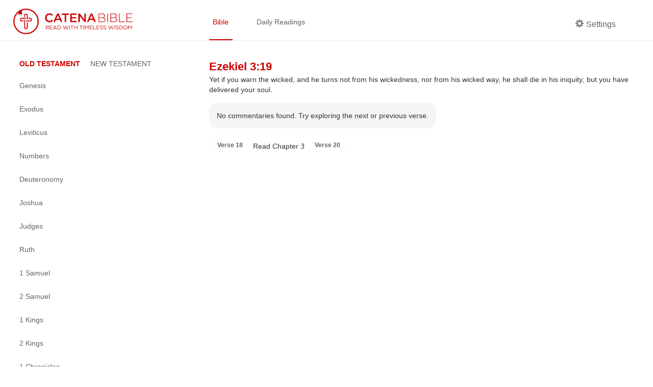

--- FILE ---
content_type: application/javascript; charset=utf-8
request_url: https://catenabible.com/_next/static/8t-ARlv5uR-8nLfv-fx3Z/pages/%5Bbook%5D/%5Bchapter%5D/%5Bverse%5D.js
body_size: 2627
content:
(window.webpackJsonp=window.webpackJsonp||[]).push([[16],{hoiY:function(e,t,r){"use strict";t.a={catenaRed:"#CC0000",catenaDarkRed:"#bc180f",catenaBlack:"black",catenaWhite:"#ffffff",catenaReallyLightGrey:"#fafafa",catenaLightRed:"#ffd3d3",catenaLightGrey:"#F5F5F5",catenaGrey:"#e5e5e5",catenaRedGrey:"#a08383",catenaDarkGrey:"#636363",catenaVeryDarkGrey:"#212020",catenaDarkModeBlack:"black"}},sYyk:function(e,t,r){(window.__NEXT_P=window.__NEXT_P||[]).push(["/[book]/[chapter]/[verse]",function(){return r("y2E8")}])},y2E8:function(e,t,r){"use strict";r.r(t);var n=r("o0o1"),a=r.n(n);var o=r("BsWD");function c(e,t){return function(e){if(Array.isArray(e))return e}(e)||function(e,t){var r=null==e?null:"undefined"!==typeof Symbol&&e[Symbol.iterator]||e["@@iterator"];if(null!=r){var n,a,o=[],c=!0,i=!1;try{for(r=r.call(e);!(c=(n=r.next()).done)&&(o.push(n.value),!t||o.length!==t);c=!0);}catch(s){i=!0,a=s}finally{try{c||null==r.return||r.return()}finally{if(i)throw a}}return o}}(e,t)||Object(o.a)(e,t)||function(){throw new TypeError("Invalid attempt to destructure non-iterable instance.\nIn order to be iterable, non-array objects must have a [Symbol.iterator]() method.")}()}var i=r("1OyB"),s=r("vuIU"),p=r("JX7q"),l=r("Ji7U"),u=r("md7G"),h=r("foSv"),f=r("rePB"),b=r("q1tI"),m=r.n(b),y=r("8Kt/"),d=r.n(y),v=r("YFqc"),g=r.n(v),k=r("QRwY"),O=r("nOHt"),w=r("VgyJ"),j=r("RldY"),C=r("d9XC"),N=r("8NdT"),V=r("x8ev"),T=r("OI0b"),B=r("KCMH"),R=r("VzT8"),x=r("3MAt"),P=r("CmG9"),D=r("vZlq"),q=r("hoiY"),G=(r("Jjfg"),r("c93G"),r("vsKM"),r("qZTf"),m.a.createElement);function _(e,t){var r=Object.keys(e);if(Object.getOwnPropertySymbols){var n=Object.getOwnPropertySymbols(e);t&&(n=n.filter((function(t){return Object.getOwnPropertyDescriptor(e,t).enumerable}))),r.push.apply(r,n)}return r}function L(e){for(var t=1;t<arguments.length;t++){var r=null!=arguments[t]?arguments[t]:{};t%2?_(Object(r),!0).forEach((function(t){Object(f.a)(e,t,r[t])})):Object.getOwnPropertyDescriptors?Object.defineProperties(e,Object.getOwnPropertyDescriptors(r)):_(Object(r)).forEach((function(t){Object.defineProperty(e,t,Object.getOwnPropertyDescriptor(r,t))}))}return e}function S(){if("undefined"===typeof Reflect||!Reflect.construct)return!1;if(Reflect.construct.sham)return!1;if("function"===typeof Proxy)return!0;try{return Date.prototype.toString.call(Reflect.construct(Date,[],(function(){}))),!0}catch(e){return!1}}var A=function(e){Object(l.a)(n,e);var t,r=(t=n,function(){var e,r=Object(h.a)(t);if(S()){var n=Object(h.a)(this).constructor;e=Reflect.construct(r,arguments,n)}else e=r.apply(this,arguments);return Object(u.a)(this,e)});function n(){var e;Object(i.a)(this,n);for(var t=arguments.length,a=new Array(t),o=0;o<t;o++)a[o]=arguments[o];return e=r.call.apply(r,[this].concat(a)),Object(f.a)(Object(p.a)(e),"renderVerse",(function(){return G("div",{className:"bibleVerse-singlePage flexContainerColumn"},G("h2",null,T.c[e.props.book].en," ",e.props.chapter,":",e.props.verseNumber),G("span",{className:"bibleVerseText",style:{marginLeft:0}},e.props.verseText))})),Object(f.a)(Object(p.a)(e),"setMetaData",(function(){var t=T.c[e.props.book].en,r="".concat(t," ").concat(e.props.chapter,":").concat(e.props.verseNumber),n="".concat(r," - Catena Bible & Commentaries"),a="Catena Bible & Commentaries";return G(d.a,null,G("title",null,n),G("link",{rel:"shortcut icon",href:"/static/images/catenaLogoRed.png"}),G("meta",{property:"og:title",content:n}),G("meta",{property:"og:description",content:e.props.verseText}),G("meta",{property:"og:image",content:"/static/images/catenaLogoRed.png"}),G("meta",{property:"og:site_name",content:a}),G("meta",{property:"twitter:card",content:"summary"}),G("meta",{property:"twitter:site",content:a}),G("meta",{property:"twitter:creator",content:t}),G("meta",{name:"twitter:image:alt",content:"Catena: A Chain of commentaries for each verse in the Bible"}))})),e}return Object(s.a)(n,[{key:"componentDidMount",value:function(){this.props.store.dispatch(j.j(0)),this.updateVerseAndBible()}},{key:"componentDidUpdate",value:function(){this.updateVerseAndBible()}},{key:"updateVerseAndBible",value:function(){var e=[];e[this.props.verseNumber]=this.props.verseText;var t={version_id:this.props.cookies.bibleVersion,book:this.props.book,chapter:this.props.chapter,verses_array:e};C.a.UpdateCachedBibleOnInit(t)}},{key:"renderVerseTransitionButtons",value:function(){var e=G("div",null),t=G("div",null),r=parseInt(this.props.verseNumber);if(r>1){var n=r-1;e=G(g.a,{href:"/[book]/[chapter]/[verse]",as:"/".concat(this.props.book,"/").concat(this.props.chapter,"/").concat(n)},G("label",{className:"chapterTransitionButton"},G(k.a,{icon:"chevron-left",color:q.a.catenaLightGrey,iconSize:16}),G("span",null," Verse ",n," ")))}if(r<T.c[this.props.book].verses_per_chapter[this.props.chapter]){var a=r+1;t=G(g.a,{href:"/[book]/[chapter]/[verse]",as:"/".concat(this.props.book,"/").concat(this.props.chapter,"/").concat(a)},G("label",{className:"chapterTransitionButton"},G("span",null," Verse ",a," "),G(k.a,{icon:"chevron-right",color:q.a.catenaLightGrey,iconSize:16})))}return G("div",{className:"chapterTransitionContainer"},e,G(g.a,{href:"/[book]/[chapter]",as:"/".concat(this.props.book,"/").concat(this.props.chapter)},G("span",{className:"readFullChapter verseOptions"},"Read Chapter ",this.props.chapter)),t)}},{key:"render",value:function(){var e=this;return G("div",null,this.setMetaData(),G(P.a,{active_page:B.a}),G("div",{className:"content-container"},G("div",{className:"left-container left-container-sideNav extended"},G(D.a,{bookKey:this.props.book,chapter:this.props.chapter})),G("div",{className:"right-container right-container-bibleView padded column"},this.renderVerse(),0==this.props.commentaries.length&&G("div",{style:{paddingTop:15,paddingBottom:15}},G("div",{style:{padding:15,backgroundColor:q.a.catenaLightGrey,borderRadius:15,width:"fit-content"}},"No commentaries found. Try exploring the next or previous verse.")),this.renderVerseTransitionButtons(),this.props.commentaries.length>0&&this.props.commentaries.map((function(t){return G(R.a,{key:t.commentary,book:t.book,chapter:t.chapter,className:"commentaryCard",cardNumber:e.props.commentaries.indexOf(t),item:t,maxLength:1e3,numCommentaries:e.props.commentaries.length})})))),G(x.a,null))}}],[{key:"getInitialProps",value:function(e){var t,r,n,o;return a.a.async((function(i){for(;;)switch(i.prev=i.next){case 0:return(t=Object(N.a)(e)).bibleVersion||(t=L({},w.b,{},t)),(r=[]).push(C.a.GetVerses(t.bibleVersion,e.query.book,e.query.chapter)),r.push(V.a.forVerse(e.query.book,e.query.chapter,e.query.verse,t.commentaryTag,t.sortCommentaryBy)),i.next=7,a.a.awrap(Promise.all(r).then((function(e){var t=c(e,2),r=t[0],a=t[1];n=r,o=a})).catch((function(e){console.error("couldn't fetch ",e)})));case 7:return i.abrupt("return",{cookies:t,book:e.query.book,chapter:e.query.chapter,verseNumber:e.query.verse,verseText:n[e.query.verse],commentaries:o});case 8:case"end":return i.stop()}}),null,null,null,Promise)}}]),n}(b.Component);t.default=Object(O.withRouter)(A)}},[["sYyk",0,1,8,2,4,5,6,7,9,11,10,12,3]]]);

--- FILE ---
content_type: application/javascript; charset=utf-8
request_url: https://catenabible.com/_next/static/chunks/framework.e4e7390ed0229f772749.js
body_size: 41694
content:
(window.webpackJsonp=window.webpackJsonp||[]).push([[1],{"+wdc":function(e,t,n){"use strict";var r,l,i,a,o;if("undefined"===typeof window||"function"!==typeof MessageChannel){var u=null,c=null,s=function(){if(null!==u)try{var e=t.unstable_now();u(!0,e),u=null}catch(n){throw setTimeout(s,0),n}},f=Date.now();t.unstable_now=function(){return Date.now()-f},r=function(e){null!==u?setTimeout(r,0,e):(u=e,setTimeout(s,0))},l=function(e,t){c=setTimeout(e,t)},i=function(){clearTimeout(c)},a=function(){return!1},o=t.unstable_forceFrameRate=function(){}}else{var d=window.performance,p=window.Date,m=window.setTimeout,h=window.clearTimeout;if("undefined"!==typeof console){var v=window.cancelAnimationFrame;"function"!==typeof window.requestAnimationFrame&&console.error("This browser doesn't support requestAnimationFrame. Make sure that you load a polyfill in older browsers. https://fb.me/react-polyfills"),"function"!==typeof v&&console.error("This browser doesn't support cancelAnimationFrame. Make sure that you load a polyfill in older browsers. https://fb.me/react-polyfills")}if("object"===typeof d&&"function"===typeof d.now)t.unstable_now=function(){return d.now()};else{var y=p.now();t.unstable_now=function(){return p.now()-y}}var g=!1,b=null,w=-1,k=5,x=0;a=function(){return t.unstable_now()>=x},o=function(){},t.unstable_forceFrameRate=function(e){0>e||125<e?console.error("forceFrameRate takes a positive int between 0 and 125, forcing framerates higher than 125 fps is not unsupported"):k=0<e?Math.floor(1e3/e):5};var T=new MessageChannel,E=T.port2;T.port1.onmessage=function(){if(null!==b){var e=t.unstable_now();x=e+k;try{b(!0,e)?E.postMessage(null):(g=!1,b=null)}catch(n){throw E.postMessage(null),n}}else g=!1},r=function(e){b=e,g||(g=!0,E.postMessage(null))},l=function(e,n){w=m((function(){e(t.unstable_now())}),n)},i=function(){h(w),w=-1}}function S(e,t){var n=e.length;e.push(t);e:for(;;){var r=n-1>>>1,l=e[r];if(!(void 0!==l&&0<P(l,t)))break e;e[r]=t,e[n]=l,n=r}}function C(e){return void 0===(e=e[0])?null:e}function _(e){var t=e[0];if(void 0!==t){var n=e.pop();if(n!==t){e[0]=n;e:for(var r=0,l=e.length;r<l;){var i=2*(r+1)-1,a=e[i],o=i+1,u=e[o];if(void 0!==a&&0>P(a,n))void 0!==u&&0>P(u,a)?(e[r]=u,e[o]=n,r=o):(e[r]=a,e[i]=n,r=i);else{if(!(void 0!==u&&0>P(u,n)))break e;e[r]=u,e[o]=n,r=o}}}return t}return null}function P(e,t){var n=e.sortIndex-t.sortIndex;return 0!==n?n:e.id-t.id}var N=[],z=[],O=1,R=null,I=3,M=!1,F=!1,D=!1;function L(e){for(var t=C(z);null!==t;){if(null===t.callback)_(z);else{if(!(t.startTime<=e))break;_(z),t.sortIndex=t.expirationTime,S(N,t)}t=C(z)}}function A(e){if(D=!1,L(e),!F)if(null!==C(N))F=!0,r(U);else{var t=C(z);null!==t&&l(A,t.startTime-e)}}function U(e,n){F=!1,D&&(D=!1,i()),M=!0;var r=I;try{for(L(n),R=C(N);null!==R&&(!(R.expirationTime>n)||e&&!a());){var o=R.callback;if(null!==o){R.callback=null,I=R.priorityLevel;var u=o(R.expirationTime<=n);n=t.unstable_now(),"function"===typeof u?R.callback=u:R===C(N)&&_(N),L(n)}else _(N);R=C(N)}if(null!==R)var c=!0;else{var s=C(z);null!==s&&l(A,s.startTime-n),c=!1}return c}finally{R=null,I=r,M=!1}}function V(e){switch(e){case 1:return-1;case 2:return 250;case 5:return 1073741823;case 4:return 1e4;default:return 5e3}}var W=o;t.unstable_IdlePriority=5,t.unstable_ImmediatePriority=1,t.unstable_LowPriority=4,t.unstable_NormalPriority=3,t.unstable_Profiling=null,t.unstable_UserBlockingPriority=2,t.unstable_cancelCallback=function(e){e.callback=null},t.unstable_continueExecution=function(){F||M||(F=!0,r(U))},t.unstable_getCurrentPriorityLevel=function(){return I},t.unstable_getFirstCallbackNode=function(){return C(N)},t.unstable_next=function(e){switch(I){case 1:case 2:case 3:var t=3;break;default:t=I}var n=I;I=t;try{return e()}finally{I=n}},t.unstable_pauseExecution=function(){},t.unstable_requestPaint=W,t.unstable_runWithPriority=function(e,t){switch(e){case 1:case 2:case 3:case 4:case 5:break;default:e=3}var n=I;I=e;try{return t()}finally{I=n}},t.unstable_scheduleCallback=function(e,n,a){var o=t.unstable_now();if("object"===typeof a&&null!==a){var u=a.delay;u="number"===typeof u&&0<u?o+u:o,a="number"===typeof a.timeout?a.timeout:V(e)}else a=V(e),u=o;return e={id:O++,callback:n,priorityLevel:e,startTime:u,expirationTime:a=u+a,sortIndex:-1},u>o?(e.sortIndex=u,S(z,e),null===C(N)&&e===C(z)&&(D?i():D=!0,l(A,u-o))):(e.sortIndex=a,S(N,e),F||M||(F=!0,r(U))),e},t.unstable_shouldYield=function(){var e=t.unstable_now();L(e);var n=C(N);return n!==R&&null!==R&&null!==n&&null!==n.callback&&n.startTime<=e&&n.expirationTime<R.expirationTime||a()},t.unstable_wrapCallback=function(e){var t=I;return function(){var n=I;I=t;try{return e.apply(this,arguments)}finally{I=n}}}},"0x2o":function(e,t,n){"use strict";var r=n("q1tI"),l=60103;if(t.Fragment=60107,"function"===typeof Symbol&&Symbol.for){var i=Symbol.for;l=i("react.element"),t.Fragment=i("react.fragment")}var a=r.__SECRET_INTERNALS_DO_NOT_USE_OR_YOU_WILL_BE_FIRED.ReactCurrentOwner,o=Object.prototype.hasOwnProperty,u={key:!0,ref:!0,__self:!0,__source:!0};function c(e,t,n){var r,i={},c=null,s=null;for(r in void 0!==n&&(c=""+n),void 0!==t.key&&(c=""+t.key),void 0!==t.ref&&(s=t.ref),t)o.call(t,r)&&!u.hasOwnProperty(r)&&(i[r]=t[r]);if(e&&e.defaultProps)for(r in t=e.defaultProps)void 0===i[r]&&(i[r]=t[r]);return{$$typeof:l,type:e,key:c,ref:s,props:i,_owner:a.current}}t.jsx=c,t.jsxs=c},"16Al":function(e,t,n){"use strict";var r=n("WbBG");function l(){}function i(){}i.resetWarningCache=l,e.exports=function(){function e(e,t,n,l,i,a){if(a!==r){var o=new Error("Calling PropTypes validators directly is not supported by the `prop-types` package. Use PropTypes.checkPropTypes() to call them. Read more at http://fb.me/use-check-prop-types");throw o.name="Invariant Violation",o}}function t(){return e}e.isRequired=e;var n={array:e,bool:e,func:e,number:e,object:e,string:e,symbol:e,any:e,arrayOf:t,element:e,elementType:e,instanceOf:t,node:e,objectOf:t,oneOf:t,oneOfType:t,shape:t,exact:t,checkPropTypes:i,resetWarningCache:l};return n.PropTypes=n,n}},"17x9":function(e,t,n){e.exports=n("16Al")()},QCnb:function(e,t,n){"use strict";e.exports=n("+wdc")},WbBG:function(e,t,n){"use strict";e.exports="SECRET_DO_NOT_PASS_THIS_OR_YOU_WILL_BE_FIRED"},i8i4:function(e,t,n){"use strict";!function e(){if("undefined"!==typeof __REACT_DEVTOOLS_GLOBAL_HOOK__&&"function"===typeof __REACT_DEVTOOLS_GLOBAL_HOOK__.checkDCE){0;try{__REACT_DEVTOOLS_GLOBAL_HOOK__.checkDCE(e)}catch(t){console.error(t)}}}(),e.exports=n("yl30")},nKUr:function(e,t,n){"use strict";e.exports=n("0x2o")},q1tI:function(e,t,n){"use strict";e.exports=n("viRO")},viRO:function(e,t,n){"use strict";var r=n("Qetd"),l="function"===typeof Symbol&&Symbol.for,i=l?Symbol.for("react.element"):60103,a=l?Symbol.for("react.portal"):60106,o=l?Symbol.for("react.fragment"):60107,u=l?Symbol.for("react.strict_mode"):60108,c=l?Symbol.for("react.profiler"):60114,s=l?Symbol.for("react.provider"):60109,f=l?Symbol.for("react.context"):60110,d=l?Symbol.for("react.forward_ref"):60112,p=l?Symbol.for("react.suspense"):60113,m=l?Symbol.for("react.memo"):60115,h=l?Symbol.for("react.lazy"):60116,v="function"===typeof Symbol&&Symbol.iterator;function y(e){for(var t="https://reactjs.org/docs/error-decoder.html?invariant="+e,n=1;n<arguments.length;n++)t+="&args[]="+encodeURIComponent(arguments[n]);return"Minified React error #"+e+"; visit "+t+" for the full message or use the non-minified dev environment for full errors and additional helpful warnings."}var g={isMounted:function(){return!1},enqueueForceUpdate:function(){},enqueueReplaceState:function(){},enqueueSetState:function(){}},b={};function w(e,t,n){this.props=e,this.context=t,this.refs=b,this.updater=n||g}function k(){}function x(e,t,n){this.props=e,this.context=t,this.refs=b,this.updater=n||g}w.prototype.isReactComponent={},w.prototype.setState=function(e,t){if("object"!==typeof e&&"function"!==typeof e&&null!=e)throw Error(y(85));this.updater.enqueueSetState(this,e,t,"setState")},w.prototype.forceUpdate=function(e){this.updater.enqueueForceUpdate(this,e,"forceUpdate")},k.prototype=w.prototype;var T=x.prototype=new k;T.constructor=x,r(T,w.prototype),T.isPureReactComponent=!0;var E={current:null},S=Object.prototype.hasOwnProperty,C={key:!0,ref:!0,__self:!0,__source:!0};function _(e,t,n){var r,l={},a=null,o=null;if(null!=t)for(r in void 0!==t.ref&&(o=t.ref),void 0!==t.key&&(a=""+t.key),t)S.call(t,r)&&!C.hasOwnProperty(r)&&(l[r]=t[r]);var u=arguments.length-2;if(1===u)l.children=n;else if(1<u){for(var c=Array(u),s=0;s<u;s++)c[s]=arguments[s+2];l.children=c}if(e&&e.defaultProps)for(r in u=e.defaultProps)void 0===l[r]&&(l[r]=u[r]);return{$$typeof:i,type:e,key:a,ref:o,props:l,_owner:E.current}}function P(e){return"object"===typeof e&&null!==e&&e.$$typeof===i}var N=/\/+/g,z=[];function O(e,t,n,r){if(z.length){var l=z.pop();return l.result=e,l.keyPrefix=t,l.func=n,l.context=r,l.count=0,l}return{result:e,keyPrefix:t,func:n,context:r,count:0}}function R(e){e.result=null,e.keyPrefix=null,e.func=null,e.context=null,e.count=0,10>z.length&&z.push(e)}function I(e,t,n){return null==e?0:function e(t,n,r,l){var o=typeof t;"undefined"!==o&&"boolean"!==o||(t=null);var u=!1;if(null===t)u=!0;else switch(o){case"string":case"number":u=!0;break;case"object":switch(t.$$typeof){case i:case a:u=!0}}if(u)return r(l,t,""===n?"."+M(t,0):n),1;if(u=0,n=""===n?".":n+":",Array.isArray(t))for(var c=0;c<t.length;c++){var s=n+M(o=t[c],c);u+=e(o,s,r,l)}else if(null===t||"object"!==typeof t?s=null:s="function"===typeof(s=v&&t[v]||t["@@iterator"])?s:null,"function"===typeof s)for(t=s.call(t),c=0;!(o=t.next()).done;)u+=e(o=o.value,s=n+M(o,c++),r,l);else if("object"===o)throw r=""+t,Error(y(31,"[object Object]"===r?"object with keys {"+Object.keys(t).join(", ")+"}":r,""));return u}(e,"",t,n)}function M(e,t){return"object"===typeof e&&null!==e&&null!=e.key?function(e){var t={"=":"=0",":":"=2"};return"$"+(""+e).replace(/[=:]/g,(function(e){return t[e]}))}(e.key):t.toString(36)}function F(e,t){e.func.call(e.context,t,e.count++)}function D(e,t,n){var r=e.result,l=e.keyPrefix;e=e.func.call(e.context,t,e.count++),Array.isArray(e)?L(e,r,n,(function(e){return e})):null!=e&&(P(e)&&(e=function(e,t){return{$$typeof:i,type:e.type,key:t,ref:e.ref,props:e.props,_owner:e._owner}}(e,l+(!e.key||t&&t.key===e.key?"":(""+e.key).replace(N,"$&/")+"/")+n)),r.push(e))}function L(e,t,n,r,l){var i="";null!=n&&(i=(""+n).replace(N,"$&/")+"/"),I(e,D,t=O(t,i,r,l)),R(t)}var A={current:null};function U(){var e=A.current;if(null===e)throw Error(y(321));return e}var V={ReactCurrentDispatcher:A,ReactCurrentBatchConfig:{suspense:null},ReactCurrentOwner:E,IsSomeRendererActing:{current:!1},assign:r};t.Children={map:function(e,t,n){if(null==e)return e;var r=[];return L(e,r,null,t,n),r},forEach:function(e,t,n){if(null==e)return e;I(e,F,t=O(null,null,t,n)),R(t)},count:function(e){return I(e,(function(){return null}),null)},toArray:function(e){var t=[];return L(e,t,null,(function(e){return e})),t},only:function(e){if(!P(e))throw Error(y(143));return e}},t.Component=w,t.Fragment=o,t.Profiler=c,t.PureComponent=x,t.StrictMode=u,t.Suspense=p,t.__SECRET_INTERNALS_DO_NOT_USE_OR_YOU_WILL_BE_FIRED=V,t.cloneElement=function(e,t,n){if(null===e||void 0===e)throw Error(y(267,e));var l=r({},e.props),a=e.key,o=e.ref,u=e._owner;if(null!=t){if(void 0!==t.ref&&(o=t.ref,u=E.current),void 0!==t.key&&(a=""+t.key),e.type&&e.type.defaultProps)var c=e.type.defaultProps;for(s in t)S.call(t,s)&&!C.hasOwnProperty(s)&&(l[s]=void 0===t[s]&&void 0!==c?c[s]:t[s])}var s=arguments.length-2;if(1===s)l.children=n;else if(1<s){c=Array(s);for(var f=0;f<s;f++)c[f]=arguments[f+2];l.children=c}return{$$typeof:i,type:e.type,key:a,ref:o,props:l,_owner:u}},t.createContext=function(e,t){return void 0===t&&(t=null),(e={$$typeof:f,_calculateChangedBits:t,_currentValue:e,_currentValue2:e,_threadCount:0,Provider:null,Consumer:null}).Provider={$$typeof:s,_context:e},e.Consumer=e},t.createElement=_,t.createFactory=function(e){var t=_.bind(null,e);return t.type=e,t},t.createRef=function(){return{current:null}},t.forwardRef=function(e){return{$$typeof:d,render:e}},t.isValidElement=P,t.lazy=function(e){return{$$typeof:h,_ctor:e,_status:-1,_result:null}},t.memo=function(e,t){return{$$typeof:m,type:e,compare:void 0===t?null:t}},t.useCallback=function(e,t){return U().useCallback(e,t)},t.useContext=function(e,t){return U().useContext(e,t)},t.useDebugValue=function(){},t.useEffect=function(e,t){return U().useEffect(e,t)},t.useImperativeHandle=function(e,t,n){return U().useImperativeHandle(e,t,n)},t.useLayoutEffect=function(e,t){return U().useLayoutEffect(e,t)},t.useMemo=function(e,t){return U().useMemo(e,t)},t.useReducer=function(e,t,n){return U().useReducer(e,t,n)},t.useRef=function(e){return U().useRef(e)},t.useState=function(e){return U().useState(e)},t.version="16.14.0"},yl30:function(e,t,n){"use strict";var r=n("q1tI"),l=n("Qetd"),i=n("QCnb");function a(e){for(var t="https://reactjs.org/docs/error-decoder.html?invariant="+e,n=1;n<arguments.length;n++)t+="&args[]="+encodeURIComponent(arguments[n]);return"Minified React error #"+e+"; visit "+t+" for the full message or use the non-minified dev environment for full errors and additional helpful warnings."}if(!r)throw Error(a(227));function o(e,t,n,r,l,i,a,o,u){var c=Array.prototype.slice.call(arguments,3);try{t.apply(n,c)}catch(s){this.onError(s)}}var u=!1,c=null,s=!1,f=null,d={onError:function(e){u=!0,c=e}};function p(e,t,n,r,l,i,a,s,f){u=!1,c=null,o.apply(d,arguments)}var m=null,h=null,v=null;function y(e,t,n){var r=e.type||"unknown-event";e.currentTarget=v(n),function(e,t,n,r,l,i,o,d,m){if(p.apply(this,arguments),u){if(!u)throw Error(a(198));var h=c;u=!1,c=null,s||(s=!0,f=h)}}(r,t,void 0,e),e.currentTarget=null}var g=null,b={};function w(){if(g)for(var e in b){var t=b[e],n=g.indexOf(e);if(!(-1<n))throw Error(a(96,e));if(!x[n]){if(!t.extractEvents)throw Error(a(97,e));for(var r in x[n]=t,n=t.eventTypes){var l=void 0,i=n[r],o=t,u=r;if(T.hasOwnProperty(u))throw Error(a(99,u));T[u]=i;var c=i.phasedRegistrationNames;if(c){for(l in c)c.hasOwnProperty(l)&&k(c[l],o,u);l=!0}else i.registrationName?(k(i.registrationName,o,u),l=!0):l=!1;if(!l)throw Error(a(98,r,e))}}}}function k(e,t,n){if(E[e])throw Error(a(100,e));E[e]=t,S[e]=t.eventTypes[n].dependencies}var x=[],T={},E={},S={};function C(e){var t,n=!1;for(t in e)if(e.hasOwnProperty(t)){var r=e[t];if(!b.hasOwnProperty(t)||b[t]!==r){if(b[t])throw Error(a(102,t));b[t]=r,n=!0}}n&&w()}var _=!("undefined"===typeof window||"undefined"===typeof window.document||"undefined"===typeof window.document.createElement),P=null,N=null,z=null;function O(e){if(e=h(e)){if("function"!==typeof P)throw Error(a(280));var t=e.stateNode;t&&(t=m(t),P(e.stateNode,e.type,t))}}function R(e){N?z?z.push(e):z=[e]:N=e}function I(){if(N){var e=N,t=z;if(z=N=null,O(e),t)for(e=0;e<t.length;e++)O(t[e])}}function M(e,t){return e(t)}function F(e,t,n,r,l){return e(t,n,r,l)}function D(){}var L=M,A=!1,U=!1;function V(){null===N&&null===z||(D(),I())}function W(e,t,n){if(U)return e(t,n);U=!0;try{return L(e,t,n)}finally{U=!1,V()}}var j=/^[:A-Z_a-z\u00C0-\u00D6\u00D8-\u00F6\u00F8-\u02FF\u0370-\u037D\u037F-\u1FFF\u200C-\u200D\u2070-\u218F\u2C00-\u2FEF\u3001-\uD7FF\uF900-\uFDCF\uFDF0-\uFFFD][:A-Z_a-z\u00C0-\u00D6\u00D8-\u00F6\u00F8-\u02FF\u0370-\u037D\u037F-\u1FFF\u200C-\u200D\u2070-\u218F\u2C00-\u2FEF\u3001-\uD7FF\uF900-\uFDCF\uFDF0-\uFFFD\-.0-9\u00B7\u0300-\u036F\u203F-\u2040]*$/,Q=Object.prototype.hasOwnProperty,B={},H={};function $(e,t,n,r,l,i){this.acceptsBooleans=2===t||3===t||4===t,this.attributeName=r,this.attributeNamespace=l,this.mustUseProperty=n,this.propertyName=e,this.type=t,this.sanitizeURL=i}var K={};"children dangerouslySetInnerHTML defaultValue defaultChecked innerHTML suppressContentEditableWarning suppressHydrationWarning style".split(" ").forEach((function(e){K[e]=new $(e,0,!1,e,null,!1)})),[["acceptCharset","accept-charset"],["className","class"],["htmlFor","for"],["httpEquiv","http-equiv"]].forEach((function(e){var t=e[0];K[t]=new $(t,1,!1,e[1],null,!1)})),["contentEditable","draggable","spellCheck","value"].forEach((function(e){K[e]=new $(e,2,!1,e.toLowerCase(),null,!1)})),["autoReverse","externalResourcesRequired","focusable","preserveAlpha"].forEach((function(e){K[e]=new $(e,2,!1,e,null,!1)})),"allowFullScreen async autoFocus autoPlay controls default defer disabled disablePictureInPicture formNoValidate hidden loop noModule noValidate open playsInline readOnly required reversed scoped seamless itemScope".split(" ").forEach((function(e){K[e]=new $(e,3,!1,e.toLowerCase(),null,!1)})),["checked","multiple","muted","selected"].forEach((function(e){K[e]=new $(e,3,!0,e,null,!1)})),["capture","download"].forEach((function(e){K[e]=new $(e,4,!1,e,null,!1)})),["cols","rows","size","span"].forEach((function(e){K[e]=new $(e,6,!1,e,null,!1)})),["rowSpan","start"].forEach((function(e){K[e]=new $(e,5,!1,e.toLowerCase(),null,!1)}));var q=/[\-:]([a-z])/g;function Y(e){return e[1].toUpperCase()}"accent-height alignment-baseline arabic-form baseline-shift cap-height clip-path clip-rule color-interpolation color-interpolation-filters color-profile color-rendering dominant-baseline enable-background fill-opacity fill-rule flood-color flood-opacity font-family font-size font-size-adjust font-stretch font-style font-variant font-weight glyph-name glyph-orientation-horizontal glyph-orientation-vertical horiz-adv-x horiz-origin-x image-rendering letter-spacing lighting-color marker-end marker-mid marker-start overline-position overline-thickness paint-order panose-1 pointer-events rendering-intent shape-rendering stop-color stop-opacity strikethrough-position strikethrough-thickness stroke-dasharray stroke-dashoffset stroke-linecap stroke-linejoin stroke-miterlimit stroke-opacity stroke-width text-anchor text-decoration text-rendering underline-position underline-thickness unicode-bidi unicode-range units-per-em v-alphabetic v-hanging v-ideographic v-mathematical vector-effect vert-adv-y vert-origin-x vert-origin-y word-spacing writing-mode xmlns:xlink x-height".split(" ").forEach((function(e){var t=e.replace(q,Y);K[t]=new $(t,1,!1,e,null,!1)})),"xlink:actuate xlink:arcrole xlink:role xlink:show xlink:title xlink:type".split(" ").forEach((function(e){var t=e.replace(q,Y);K[t]=new $(t,1,!1,e,"http://www.w3.org/1999/xlink",!1)})),["xml:base","xml:lang","xml:space"].forEach((function(e){var t=e.replace(q,Y);K[t]=new $(t,1,!1,e,"http://www.w3.org/XML/1998/namespace",!1)})),["tabIndex","crossOrigin"].forEach((function(e){K[e]=new $(e,1,!1,e.toLowerCase(),null,!1)})),K.xlinkHref=new $("xlinkHref",1,!1,"xlink:href","http://www.w3.org/1999/xlink",!0),["src","href","action","formAction"].forEach((function(e){K[e]=new $(e,1,!1,e.toLowerCase(),null,!0)}));var X=r.__SECRET_INTERNALS_DO_NOT_USE_OR_YOU_WILL_BE_FIRED;function G(e,t,n,r){var l=K.hasOwnProperty(t)?K[t]:null;(null!==l?0===l.type:!r&&(2<t.length&&("o"===t[0]||"O"===t[0])&&("n"===t[1]||"N"===t[1])))||(function(e,t,n,r){if(null===t||"undefined"===typeof t||function(e,t,n,r){if(null!==n&&0===n.type)return!1;switch(typeof t){case"function":case"symbol":return!0;case"boolean":return!r&&(null!==n?!n.acceptsBooleans:"data-"!==(e=e.toLowerCase().slice(0,5))&&"aria-"!==e);default:return!1}}(e,t,n,r))return!0;if(r)return!1;if(null!==n)switch(n.type){case 3:return!t;case 4:return!1===t;case 5:return isNaN(t);case 6:return isNaN(t)||1>t}return!1}(t,n,l,r)&&(n=null),r||null===l?function(e){return!!Q.call(H,e)||!Q.call(B,e)&&(j.test(e)?H[e]=!0:(B[e]=!0,!1))}(t)&&(null===n?e.removeAttribute(t):e.setAttribute(t,""+n)):l.mustUseProperty?e[l.propertyName]=null===n?3!==l.type&&"":n:(t=l.attributeName,r=l.attributeNamespace,null===n?e.removeAttribute(t):(n=3===(l=l.type)||4===l&&!0===n?"":""+n,r?e.setAttributeNS(r,t,n):e.setAttribute(t,n))))}X.hasOwnProperty("ReactCurrentDispatcher")||(X.ReactCurrentDispatcher={current:null}),X.hasOwnProperty("ReactCurrentBatchConfig")||(X.ReactCurrentBatchConfig={suspense:null});var J=/^(.*)[\\\/]/,Z="function"===typeof Symbol&&Symbol.for,ee=Z?Symbol.for("react.element"):60103,te=Z?Symbol.for("react.portal"):60106,ne=Z?Symbol.for("react.fragment"):60107,re=Z?Symbol.for("react.strict_mode"):60108,le=Z?Symbol.for("react.profiler"):60114,ie=Z?Symbol.for("react.provider"):60109,ae=Z?Symbol.for("react.context"):60110,oe=Z?Symbol.for("react.concurrent_mode"):60111,ue=Z?Symbol.for("react.forward_ref"):60112,ce=Z?Symbol.for("react.suspense"):60113,se=Z?Symbol.for("react.suspense_list"):60120,fe=Z?Symbol.for("react.memo"):60115,de=Z?Symbol.for("react.lazy"):60116,pe=Z?Symbol.for("react.block"):60121,me="function"===typeof Symbol&&Symbol.iterator;function he(e){return null===e||"object"!==typeof e?null:"function"===typeof(e=me&&e[me]||e["@@iterator"])?e:null}function ve(e){if(null==e)return null;if("function"===typeof e)return e.displayName||e.name||null;if("string"===typeof e)return e;switch(e){case ne:return"Fragment";case te:return"Portal";case le:return"Profiler";case re:return"StrictMode";case ce:return"Suspense";case se:return"SuspenseList"}if("object"===typeof e)switch(e.$$typeof){case ae:return"Context.Consumer";case ie:return"Context.Provider";case ue:var t=e.render;return t=t.displayName||t.name||"",e.displayName||(""!==t?"ForwardRef("+t+")":"ForwardRef");case fe:return ve(e.type);case pe:return ve(e.render);case de:if(e=1===e._status?e._result:null)return ve(e)}return null}function ye(e){var t="";do{e:switch(e.tag){case 3:case 4:case 6:case 7:case 10:case 9:var n="";break e;default:var r=e._debugOwner,l=e._debugSource,i=ve(e.type);n=null,r&&(n=ve(r.type)),r=i,i="",l?i=" (at "+l.fileName.replace(J,"")+":"+l.lineNumber+")":n&&(i=" (created by "+n+")"),n="\n    in "+(r||"Unknown")+i}t+=n,e=e.return}while(e);return t}function ge(e){switch(typeof e){case"boolean":case"number":case"object":case"string":case"undefined":return e;default:return""}}function be(e){var t=e.type;return(e=e.nodeName)&&"input"===e.toLowerCase()&&("checkbox"===t||"radio"===t)}function we(e){e._valueTracker||(e._valueTracker=function(e){var t=be(e)?"checked":"value",n=Object.getOwnPropertyDescriptor(e.constructor.prototype,t),r=""+e[t];if(!e.hasOwnProperty(t)&&"undefined"!==typeof n&&"function"===typeof n.get&&"function"===typeof n.set){var l=n.get,i=n.set;return Object.defineProperty(e,t,{configurable:!0,get:function(){return l.call(this)},set:function(e){r=""+e,i.call(this,e)}}),Object.defineProperty(e,t,{enumerable:n.enumerable}),{getValue:function(){return r},setValue:function(e){r=""+e},stopTracking:function(){e._valueTracker=null,delete e[t]}}}}(e))}function ke(e){if(!e)return!1;var t=e._valueTracker;if(!t)return!0;var n=t.getValue(),r="";return e&&(r=be(e)?e.checked?"true":"false":e.value),(e=r)!==n&&(t.setValue(e),!0)}function xe(e,t){var n=t.checked;return l({},t,{defaultChecked:void 0,defaultValue:void 0,value:void 0,checked:null!=n?n:e._wrapperState.initialChecked})}function Te(e,t){var n=null==t.defaultValue?"":t.defaultValue,r=null!=t.checked?t.checked:t.defaultChecked;n=ge(null!=t.value?t.value:n),e._wrapperState={initialChecked:r,initialValue:n,controlled:"checkbox"===t.type||"radio"===t.type?null!=t.checked:null!=t.value}}function Ee(e,t){null!=(t=t.checked)&&G(e,"checked",t,!1)}function Se(e,t){Ee(e,t);var n=ge(t.value),r=t.type;if(null!=n)"number"===r?(0===n&&""===e.value||e.value!=n)&&(e.value=""+n):e.value!==""+n&&(e.value=""+n);else if("submit"===r||"reset"===r)return void e.removeAttribute("value");t.hasOwnProperty("value")?_e(e,t.type,n):t.hasOwnProperty("defaultValue")&&_e(e,t.type,ge(t.defaultValue)),null==t.checked&&null!=t.defaultChecked&&(e.defaultChecked=!!t.defaultChecked)}function Ce(e,t,n){if(t.hasOwnProperty("value")||t.hasOwnProperty("defaultValue")){var r=t.type;if(!("submit"!==r&&"reset"!==r||void 0!==t.value&&null!==t.value))return;t=""+e._wrapperState.initialValue,n||t===e.value||(e.value=t),e.defaultValue=t}""!==(n=e.name)&&(e.name=""),e.defaultChecked=!!e._wrapperState.initialChecked,""!==n&&(e.name=n)}function _e(e,t,n){"number"===t&&e.ownerDocument.activeElement===e||(null==n?e.defaultValue=""+e._wrapperState.initialValue:e.defaultValue!==""+n&&(e.defaultValue=""+n))}function Pe(e,t){return e=l({children:void 0},t),(t=function(e){var t="";return r.Children.forEach(e,(function(e){null!=e&&(t+=e)})),t}(t.children))&&(e.children=t),e}function Ne(e,t,n,r){if(e=e.options,t){t={};for(var l=0;l<n.length;l++)t["$"+n[l]]=!0;for(n=0;n<e.length;n++)l=t.hasOwnProperty("$"+e[n].value),e[n].selected!==l&&(e[n].selected=l),l&&r&&(e[n].defaultSelected=!0)}else{for(n=""+ge(n),t=null,l=0;l<e.length;l++){if(e[l].value===n)return e[l].selected=!0,void(r&&(e[l].defaultSelected=!0));null!==t||e[l].disabled||(t=e[l])}null!==t&&(t.selected=!0)}}function ze(e,t){if(null!=t.dangerouslySetInnerHTML)throw Error(a(91));return l({},t,{value:void 0,defaultValue:void 0,children:""+e._wrapperState.initialValue})}function Oe(e,t){var n=t.value;if(null==n){if(n=t.children,t=t.defaultValue,null!=n){if(null!=t)throw Error(a(92));if(Array.isArray(n)){if(!(1>=n.length))throw Error(a(93));n=n[0]}t=n}null==t&&(t=""),n=t}e._wrapperState={initialValue:ge(n)}}function Re(e,t){var n=ge(t.value),r=ge(t.defaultValue);null!=n&&((n=""+n)!==e.value&&(e.value=n),null==t.defaultValue&&e.defaultValue!==n&&(e.defaultValue=n)),null!=r&&(e.defaultValue=""+r)}function Ie(e){var t=e.textContent;t===e._wrapperState.initialValue&&""!==t&&null!==t&&(e.value=t)}var Me="http://www.w3.org/1999/xhtml",Fe="http://www.w3.org/2000/svg";function De(e){switch(e){case"svg":return"http://www.w3.org/2000/svg";case"math":return"http://www.w3.org/1998/Math/MathML";default:return"http://www.w3.org/1999/xhtml"}}function Le(e,t){return null==e||"http://www.w3.org/1999/xhtml"===e?De(t):"http://www.w3.org/2000/svg"===e&&"foreignObject"===t?"http://www.w3.org/1999/xhtml":e}var Ae,Ue=function(e){return"undefined"!==typeof MSApp&&MSApp.execUnsafeLocalFunction?function(t,n,r,l){MSApp.execUnsafeLocalFunction((function(){return e(t,n)}))}:e}((function(e,t){if(e.namespaceURI!==Fe||"innerHTML"in e)e.innerHTML=t;else{for((Ae=Ae||document.createElement("div")).innerHTML="<svg>"+t.valueOf().toString()+"</svg>",t=Ae.firstChild;e.firstChild;)e.removeChild(e.firstChild);for(;t.firstChild;)e.appendChild(t.firstChild)}}));function Ve(e,t){if(t){var n=e.firstChild;if(n&&n===e.lastChild&&3===n.nodeType)return void(n.nodeValue=t)}e.textContent=t}function We(e,t){var n={};return n[e.toLowerCase()]=t.toLowerCase(),n["Webkit"+e]="webkit"+t,n["Moz"+e]="moz"+t,n}var je={animationend:We("Animation","AnimationEnd"),animationiteration:We("Animation","AnimationIteration"),animationstart:We("Animation","AnimationStart"),transitionend:We("Transition","TransitionEnd")},Qe={},Be={};function He(e){if(Qe[e])return Qe[e];if(!je[e])return e;var t,n=je[e];for(t in n)if(n.hasOwnProperty(t)&&t in Be)return Qe[e]=n[t];return e}_&&(Be=document.createElement("div").style,"AnimationEvent"in window||(delete je.animationend.animation,delete je.animationiteration.animation,delete je.animationstart.animation),"TransitionEvent"in window||delete je.transitionend.transition);var $e=He("animationend"),Ke=He("animationiteration"),qe=He("animationstart"),Ye=He("transitionend"),Xe="abort canplay canplaythrough durationchange emptied encrypted ended error loadeddata loadedmetadata loadstart pause play playing progress ratechange seeked seeking stalled suspend timeupdate volumechange waiting".split(" "),Ge=new("function"===typeof WeakMap?WeakMap:Map);function Je(e){var t=Ge.get(e);return void 0===t&&(t=new Map,Ge.set(e,t)),t}function Ze(e){var t=e,n=e;if(e.alternate)for(;t.return;)t=t.return;else{e=t;do{0!==(1026&(t=e).effectTag)&&(n=t.return),e=t.return}while(e)}return 3===t.tag?n:null}function et(e){if(13===e.tag){var t=e.memoizedState;if(null===t&&(null!==(e=e.alternate)&&(t=e.memoizedState)),null!==t)return t.dehydrated}return null}function tt(e){if(Ze(e)!==e)throw Error(a(188))}function nt(e){if(!(e=function(e){var t=e.alternate;if(!t){if(null===(t=Ze(e)))throw Error(a(188));return t!==e?null:e}for(var n=e,r=t;;){var l=n.return;if(null===l)break;var i=l.alternate;if(null===i){if(null!==(r=l.return)){n=r;continue}break}if(l.child===i.child){for(i=l.child;i;){if(i===n)return tt(l),e;if(i===r)return tt(l),t;i=i.sibling}throw Error(a(188))}if(n.return!==r.return)n=l,r=i;else{for(var o=!1,u=l.child;u;){if(u===n){o=!0,n=l,r=i;break}if(u===r){o=!0,r=l,n=i;break}u=u.sibling}if(!o){for(u=i.child;u;){if(u===n){o=!0,n=i,r=l;break}if(u===r){o=!0,r=i,n=l;break}u=u.sibling}if(!o)throw Error(a(189))}}if(n.alternate!==r)throw Error(a(190))}if(3!==n.tag)throw Error(a(188));return n.stateNode.current===n?e:t}(e)))return null;for(var t=e;;){if(5===t.tag||6===t.tag)return t;if(t.child)t.child.return=t,t=t.child;else{if(t===e)break;for(;!t.sibling;){if(!t.return||t.return===e)return null;t=t.return}t.sibling.return=t.return,t=t.sibling}}return null}function rt(e,t){if(null==t)throw Error(a(30));return null==e?t:Array.isArray(e)?Array.isArray(t)?(e.push.apply(e,t),e):(e.push(t),e):Array.isArray(t)?[e].concat(t):[e,t]}function lt(e,t,n){Array.isArray(e)?e.forEach(t,n):e&&t.call(n,e)}var it=null;function at(e){if(e){var t=e._dispatchListeners,n=e._dispatchInstances;if(Array.isArray(t))for(var r=0;r<t.length&&!e.isPropagationStopped();r++)y(e,t[r],n[r]);else t&&y(e,t,n);e._dispatchListeners=null,e._dispatchInstances=null,e.isPersistent()||e.constructor.release(e)}}function ot(e){if(null!==e&&(it=rt(it,e)),e=it,it=null,e){if(lt(e,at),it)throw Error(a(95));if(s)throw e=f,s=!1,f=null,e}}function ut(e){return(e=e.target||e.srcElement||window).correspondingUseElement&&(e=e.correspondingUseElement),3===e.nodeType?e.parentNode:e}function ct(e){if(!_)return!1;var t=(e="on"+e)in document;return t||((t=document.createElement("div")).setAttribute(e,"return;"),t="function"===typeof t[e]),t}var st=[];function ft(e){e.topLevelType=null,e.nativeEvent=null,e.targetInst=null,e.ancestors.length=0,10>st.length&&st.push(e)}function dt(e,t,n,r){if(st.length){var l=st.pop();return l.topLevelType=e,l.eventSystemFlags=r,l.nativeEvent=t,l.targetInst=n,l}return{topLevelType:e,eventSystemFlags:r,nativeEvent:t,targetInst:n,ancestors:[]}}function pt(e){var t=e.targetInst,n=t;do{if(!n){e.ancestors.push(n);break}var r=n;if(3===r.tag)r=r.stateNode.containerInfo;else{for(;r.return;)r=r.return;r=3!==r.tag?null:r.stateNode.containerInfo}if(!r)break;5!==(t=n.tag)&&6!==t||e.ancestors.push(n),n=On(r)}while(n);for(n=0;n<e.ancestors.length;n++){t=e.ancestors[n];var l=ut(e.nativeEvent);r=e.topLevelType;var i=e.nativeEvent,a=e.eventSystemFlags;0===n&&(a|=64);for(var o=null,u=0;u<x.length;u++){var c=x[u];c&&(c=c.extractEvents(r,t,i,l,a))&&(o=rt(o,c))}ot(o)}}function mt(e,t,n){if(!n.has(e)){switch(e){case"scroll":qt(t,"scroll",!0);break;case"focus":case"blur":qt(t,"focus",!0),qt(t,"blur",!0),n.set("blur",null),n.set("focus",null);break;case"cancel":case"close":ct(e)&&qt(t,e,!0);break;case"invalid":case"submit":case"reset":break;default:-1===Xe.indexOf(e)&&Kt(e,t)}n.set(e,null)}}var ht,vt,yt,gt=!1,bt=[],wt=null,kt=null,xt=null,Tt=new Map,Et=new Map,St=[],Ct="mousedown mouseup touchcancel touchend touchstart auxclick dblclick pointercancel pointerdown pointerup dragend dragstart drop compositionend compositionstart keydown keypress keyup input textInput close cancel copy cut paste click change contextmenu reset submit".split(" "),_t="focus blur dragenter dragleave mouseover mouseout pointerover pointerout gotpointercapture lostpointercapture".split(" ");function Pt(e,t,n,r,l){return{blockedOn:e,topLevelType:t,eventSystemFlags:32|n,nativeEvent:l,container:r}}function Nt(e,t){switch(e){case"focus":case"blur":wt=null;break;case"dragenter":case"dragleave":kt=null;break;case"mouseover":case"mouseout":xt=null;break;case"pointerover":case"pointerout":Tt.delete(t.pointerId);break;case"gotpointercapture":case"lostpointercapture":Et.delete(t.pointerId)}}function zt(e,t,n,r,l,i){return null===e||e.nativeEvent!==i?(e=Pt(t,n,r,l,i),null!==t&&(null!==(t=Rn(t))&&vt(t)),e):(e.eventSystemFlags|=r,e)}function Ot(e){var t=On(e.target);if(null!==t){var n=Ze(t);if(null!==n)if(13===(t=n.tag)){if(null!==(t=et(n)))return e.blockedOn=t,void i.unstable_runWithPriority(e.priority,(function(){yt(n)}))}else if(3===t&&n.stateNode.hydrate)return void(e.blockedOn=3===n.tag?n.stateNode.containerInfo:null)}e.blockedOn=null}function Rt(e){if(null!==e.blockedOn)return!1;var t=Jt(e.topLevelType,e.eventSystemFlags,e.container,e.nativeEvent);if(null!==t){var n=Rn(t);return null!==n&&vt(n),e.blockedOn=t,!1}return!0}function It(e,t,n){Rt(e)&&n.delete(t)}function Mt(){for(gt=!1;0<bt.length;){var e=bt[0];if(null!==e.blockedOn){null!==(e=Rn(e.blockedOn))&&ht(e);break}var t=Jt(e.topLevelType,e.eventSystemFlags,e.container,e.nativeEvent);null!==t?e.blockedOn=t:bt.shift()}null!==wt&&Rt(wt)&&(wt=null),null!==kt&&Rt(kt)&&(kt=null),null!==xt&&Rt(xt)&&(xt=null),Tt.forEach(It),Et.forEach(It)}function Ft(e,t){e.blockedOn===t&&(e.blockedOn=null,gt||(gt=!0,i.unstable_scheduleCallback(i.unstable_NormalPriority,Mt)))}function Dt(e){function t(t){return Ft(t,e)}if(0<bt.length){Ft(bt[0],e);for(var n=1;n<bt.length;n++){var r=bt[n];r.blockedOn===e&&(r.blockedOn=null)}}for(null!==wt&&Ft(wt,e),null!==kt&&Ft(kt,e),null!==xt&&Ft(xt,e),Tt.forEach(t),Et.forEach(t),n=0;n<St.length;n++)(r=St[n]).blockedOn===e&&(r.blockedOn=null);for(;0<St.length&&null===(n=St[0]).blockedOn;)Ot(n),null===n.blockedOn&&St.shift()}var Lt={},At=new Map,Ut=new Map,Vt=["abort","abort",$e,"animationEnd",Ke,"animationIteration",qe,"animationStart","canplay","canPlay","canplaythrough","canPlayThrough","durationchange","durationChange","emptied","emptied","encrypted","encrypted","ended","ended","error","error","gotpointercapture","gotPointerCapture","load","load","loadeddata","loadedData","loadedmetadata","loadedMetadata","loadstart","loadStart","lostpointercapture","lostPointerCapture","playing","playing","progress","progress","seeking","seeking","stalled","stalled","suspend","suspend","timeupdate","timeUpdate",Ye,"transitionEnd","waiting","waiting"];function Wt(e,t){for(var n=0;n<e.length;n+=2){var r=e[n],l=e[n+1],i="on"+(l[0].toUpperCase()+l.slice(1));i={phasedRegistrationNames:{bubbled:i,captured:i+"Capture"},dependencies:[r],eventPriority:t},Ut.set(r,t),At.set(r,i),Lt[l]=i}}Wt("blur blur cancel cancel click click close close contextmenu contextMenu copy copy cut cut auxclick auxClick dblclick doubleClick dragend dragEnd dragstart dragStart drop drop focus focus input input invalid invalid keydown keyDown keypress keyPress keyup keyUp mousedown mouseDown mouseup mouseUp paste paste pause pause play play pointercancel pointerCancel pointerdown pointerDown pointerup pointerUp ratechange rateChange reset reset seeked seeked submit submit touchcancel touchCancel touchend touchEnd touchstart touchStart volumechange volumeChange".split(" "),0),Wt("drag drag dragenter dragEnter dragexit dragExit dragleave dragLeave dragover dragOver mousemove mouseMove mouseout mouseOut mouseover mouseOver pointermove pointerMove pointerout pointerOut pointerover pointerOver scroll scroll toggle toggle touchmove touchMove wheel wheel".split(" "),1),Wt(Vt,2);for(var jt="change selectionchange textInput compositionstart compositionend compositionupdate".split(" "),Qt=0;Qt<jt.length;Qt++)Ut.set(jt[Qt],0);var Bt=i.unstable_UserBlockingPriority,Ht=i.unstable_runWithPriority,$t=!0;function Kt(e,t){qt(t,e,!1)}function qt(e,t,n){var r=Ut.get(t);switch(void 0===r?2:r){case 0:r=Yt.bind(null,t,1,e);break;case 1:r=Xt.bind(null,t,1,e);break;default:r=Gt.bind(null,t,1,e)}n?e.addEventListener(t,r,!0):e.addEventListener(t,r,!1)}function Yt(e,t,n,r){A||D();var l=Gt,i=A;A=!0;try{F(l,e,t,n,r)}finally{(A=i)||V()}}function Xt(e,t,n,r){Ht(Bt,Gt.bind(null,e,t,n,r))}function Gt(e,t,n,r){if($t)if(0<bt.length&&-1<Ct.indexOf(e))e=Pt(null,e,t,n,r),bt.push(e);else{var l=Jt(e,t,n,r);if(null===l)Nt(e,r);else if(-1<Ct.indexOf(e))e=Pt(l,e,t,n,r),bt.push(e);else if(!function(e,t,n,r,l){switch(t){case"focus":return wt=zt(wt,e,t,n,r,l),!0;case"dragenter":return kt=zt(kt,e,t,n,r,l),!0;case"mouseover":return xt=zt(xt,e,t,n,r,l),!0;case"pointerover":var i=l.pointerId;return Tt.set(i,zt(Tt.get(i)||null,e,t,n,r,l)),!0;case"gotpointercapture":return i=l.pointerId,Et.set(i,zt(Et.get(i)||null,e,t,n,r,l)),!0}return!1}(l,e,t,n,r)){Nt(e,r),e=dt(e,r,null,t);try{W(pt,e)}finally{ft(e)}}}}function Jt(e,t,n,r){if(null!==(n=On(n=ut(r)))){var l=Ze(n);if(null===l)n=null;else{var i=l.tag;if(13===i){if(null!==(n=et(l)))return n;n=null}else if(3===i){if(l.stateNode.hydrate)return 3===l.tag?l.stateNode.containerInfo:null;n=null}else l!==n&&(n=null)}}e=dt(e,r,n,t);try{W(pt,e)}finally{ft(e)}return null}var Zt={animationIterationCount:!0,borderImageOutset:!0,borderImageSlice:!0,borderImageWidth:!0,boxFlex:!0,boxFlexGroup:!0,boxOrdinalGroup:!0,columnCount:!0,columns:!0,flex:!0,flexGrow:!0,flexPositive:!0,flexShrink:!0,flexNegative:!0,flexOrder:!0,gridArea:!0,gridRow:!0,gridRowEnd:!0,gridRowSpan:!0,gridRowStart:!0,gridColumn:!0,gridColumnEnd:!0,gridColumnSpan:!0,gridColumnStart:!0,fontWeight:!0,lineClamp:!0,lineHeight:!0,opacity:!0,order:!0,orphans:!0,tabSize:!0,widows:!0,zIndex:!0,zoom:!0,fillOpacity:!0,floodOpacity:!0,stopOpacity:!0,strokeDasharray:!0,strokeDashoffset:!0,strokeMiterlimit:!0,strokeOpacity:!0,strokeWidth:!0},en=["Webkit","ms","Moz","O"];function tn(e,t,n){return null==t||"boolean"===typeof t||""===t?"":n||"number"!==typeof t||0===t||Zt.hasOwnProperty(e)&&Zt[e]?(""+t).trim():t+"px"}function nn(e,t){for(var n in e=e.style,t)if(t.hasOwnProperty(n)){var r=0===n.indexOf("--"),l=tn(n,t[n],r);"float"===n&&(n="cssFloat"),r?e.setProperty(n,l):e[n]=l}}Object.keys(Zt).forEach((function(e){en.forEach((function(t){t=t+e.charAt(0).toUpperCase()+e.substring(1),Zt[t]=Zt[e]}))}));var rn=l({menuitem:!0},{area:!0,base:!0,br:!0,col:!0,embed:!0,hr:!0,img:!0,input:!0,keygen:!0,link:!0,meta:!0,param:!0,source:!0,track:!0,wbr:!0});function ln(e,t){if(t){if(rn[e]&&(null!=t.children||null!=t.dangerouslySetInnerHTML))throw Error(a(137,e,""));if(null!=t.dangerouslySetInnerHTML){if(null!=t.children)throw Error(a(60));if(!("object"===typeof t.dangerouslySetInnerHTML&&"__html"in t.dangerouslySetInnerHTML))throw Error(a(61))}if(null!=t.style&&"object"!==typeof t.style)throw Error(a(62,""))}}function an(e,t){if(-1===e.indexOf("-"))return"string"===typeof t.is;switch(e){case"annotation-xml":case"color-profile":case"font-face":case"font-face-src":case"font-face-uri":case"font-face-format":case"font-face-name":case"missing-glyph":return!1;default:return!0}}var on=Me;function un(e,t){var n=Je(e=9===e.nodeType||11===e.nodeType?e:e.ownerDocument);t=S[t];for(var r=0;r<t.length;r++)mt(t[r],e,n)}function cn(){}function sn(e){if("undefined"===typeof(e=e||("undefined"!==typeof document?document:void 0)))return null;try{return e.activeElement||e.body}catch(t){return e.body}}function fn(e){for(;e&&e.firstChild;)e=e.firstChild;return e}function dn(e,t){var n,r=fn(e);for(e=0;r;){if(3===r.nodeType){if(n=e+r.textContent.length,e<=t&&n>=t)return{node:r,offset:t-e};e=n}e:{for(;r;){if(r.nextSibling){r=r.nextSibling;break e}r=r.parentNode}r=void 0}r=fn(r)}}function pn(){for(var e=window,t=sn();t instanceof e.HTMLIFrameElement;){try{var n="string"===typeof t.contentWindow.location.href}catch(r){n=!1}if(!n)break;t=sn((e=t.contentWindow).document)}return t}function mn(e){var t=e&&e.nodeName&&e.nodeName.toLowerCase();return t&&("input"===t&&("text"===e.type||"search"===e.type||"tel"===e.type||"url"===e.type||"password"===e.type)||"textarea"===t||"true"===e.contentEditable)}var hn="$",vn="/$",yn="$?",gn="$!",bn=null,wn=null;function kn(e,t){switch(e){case"button":case"input":case"select":case"textarea":return!!t.autoFocus}return!1}function xn(e,t){return"textarea"===e||"option"===e||"noscript"===e||"string"===typeof t.children||"number"===typeof t.children||"object"===typeof t.dangerouslySetInnerHTML&&null!==t.dangerouslySetInnerHTML&&null!=t.dangerouslySetInnerHTML.__html}var Tn="function"===typeof setTimeout?setTimeout:void 0,En="function"===typeof clearTimeout?clearTimeout:void 0;function Sn(e){for(;null!=e;e=e.nextSibling){var t=e.nodeType;if(1===t||3===t)break}return e}function Cn(e){e=e.previousSibling;for(var t=0;e;){if(8===e.nodeType){var n=e.data;if(n===hn||n===gn||n===yn){if(0===t)return e;t--}else n===vn&&t++}e=e.previousSibling}return null}var _n=Math.random().toString(36).slice(2),Pn="__reactInternalInstance$"+_n,Nn="__reactEventHandlers$"+_n,zn="__reactContainere$"+_n;function On(e){var t=e[Pn];if(t)return t;for(var n=e.parentNode;n;){if(t=n[zn]||n[Pn]){if(n=t.alternate,null!==t.child||null!==n&&null!==n.child)for(e=Cn(e);null!==e;){if(n=e[Pn])return n;e=Cn(e)}return t}n=(e=n).parentNode}return null}function Rn(e){return!(e=e[Pn]||e[zn])||5!==e.tag&&6!==e.tag&&13!==e.tag&&3!==e.tag?null:e}function In(e){if(5===e.tag||6===e.tag)return e.stateNode;throw Error(a(33))}function Mn(e){return e[Nn]||null}function Fn(e){do{e=e.return}while(e&&5!==e.tag);return e||null}function Dn(e,t){var n=e.stateNode;if(!n)return null;var r=m(n);if(!r)return null;n=r[t];e:switch(t){case"onClick":case"onClickCapture":case"onDoubleClick":case"onDoubleClickCapture":case"onMouseDown":case"onMouseDownCapture":case"onMouseMove":case"onMouseMoveCapture":case"onMouseUp":case"onMouseUpCapture":case"onMouseEnter":(r=!r.disabled)||(r=!("button"===(e=e.type)||"input"===e||"select"===e||"textarea"===e)),e=!r;break e;default:e=!1}if(e)return null;if(n&&"function"!==typeof n)throw Error(a(231,t,typeof n));return n}function Ln(e,t,n){(t=Dn(e,n.dispatchConfig.phasedRegistrationNames[t]))&&(n._dispatchListeners=rt(n._dispatchListeners,t),n._dispatchInstances=rt(n._dispatchInstances,e))}function An(e){if(e&&e.dispatchConfig.phasedRegistrationNames){for(var t=e._targetInst,n=[];t;)n.push(t),t=Fn(t);for(t=n.length;0<t--;)Ln(n[t],"captured",e);for(t=0;t<n.length;t++)Ln(n[t],"bubbled",e)}}function Un(e,t,n){e&&n&&n.dispatchConfig.registrationName&&(t=Dn(e,n.dispatchConfig.registrationName))&&(n._dispatchListeners=rt(n._dispatchListeners,t),n._dispatchInstances=rt(n._dispatchInstances,e))}function Vn(e){e&&e.dispatchConfig.registrationName&&Un(e._targetInst,null,e)}function Wn(e){lt(e,An)}var jn=null,Qn=null,Bn=null;function Hn(){if(Bn)return Bn;var e,t,n=Qn,r=n.length,l="value"in jn?jn.value:jn.textContent,i=l.length;for(e=0;e<r&&n[e]===l[e];e++);var a=r-e;for(t=1;t<=a&&n[r-t]===l[i-t];t++);return Bn=l.slice(e,1<t?1-t:void 0)}function $n(){return!0}function Kn(){return!1}function qn(e,t,n,r){for(var l in this.dispatchConfig=e,this._targetInst=t,this.nativeEvent=n,e=this.constructor.Interface)e.hasOwnProperty(l)&&((t=e[l])?this[l]=t(n):"target"===l?this.target=r:this[l]=n[l]);return this.isDefaultPrevented=(null!=n.defaultPrevented?n.defaultPrevented:!1===n.returnValue)?$n:Kn,this.isPropagationStopped=Kn,this}function Yn(e,t,n,r){if(this.eventPool.length){var l=this.eventPool.pop();return this.call(l,e,t,n,r),l}return new this(e,t,n,r)}function Xn(e){if(!(e instanceof this))throw Error(a(279));e.destructor(),10>this.eventPool.length&&this.eventPool.push(e)}function Gn(e){e.eventPool=[],e.getPooled=Yn,e.release=Xn}l(qn.prototype,{preventDefault:function(){this.defaultPrevented=!0;var e=this.nativeEvent;e&&(e.preventDefault?e.preventDefault():"unknown"!==typeof e.returnValue&&(e.returnValue=!1),this.isDefaultPrevented=$n)},stopPropagation:function(){var e=this.nativeEvent;e&&(e.stopPropagation?e.stopPropagation():"unknown"!==typeof e.cancelBubble&&(e.cancelBubble=!0),this.isPropagationStopped=$n)},persist:function(){this.isPersistent=$n},isPersistent:Kn,destructor:function(){var e,t=this.constructor.Interface;for(e in t)this[e]=null;this.nativeEvent=this._targetInst=this.dispatchConfig=null,this.isPropagationStopped=this.isDefaultPrevented=Kn,this._dispatchInstances=this._dispatchListeners=null}}),qn.Interface={type:null,target:null,currentTarget:function(){return null},eventPhase:null,bubbles:null,cancelable:null,timeStamp:function(e){return e.timeStamp||Date.now()},defaultPrevented:null,isTrusted:null},qn.extend=function(e){function t(){}function n(){return r.apply(this,arguments)}var r=this;t.prototype=r.prototype;var i=new t;return l(i,n.prototype),n.prototype=i,n.prototype.constructor=n,n.Interface=l({},r.Interface,e),n.extend=r.extend,Gn(n),n},Gn(qn);var Jn=qn.extend({data:null}),Zn=qn.extend({data:null}),er=[9,13,27,32],tr=_&&"CompositionEvent"in window,nr=null;_&&"documentMode"in document&&(nr=document.documentMode);var rr=_&&"TextEvent"in window&&!nr,lr=_&&(!tr||nr&&8<nr&&11>=nr),ir=String.fromCharCode(32),ar={beforeInput:{phasedRegistrationNames:{bubbled:"onBeforeInput",captured:"onBeforeInputCapture"},dependencies:["compositionend","keypress","textInput","paste"]},compositionEnd:{phasedRegistrationNames:{bubbled:"onCompositionEnd",captured:"onCompositionEndCapture"},dependencies:"blur compositionend keydown keypress keyup mousedown".split(" ")},compositionStart:{phasedRegistrationNames:{bubbled:"onCompositionStart",captured:"onCompositionStartCapture"},dependencies:"blur compositionstart keydown keypress keyup mousedown".split(" ")},compositionUpdate:{phasedRegistrationNames:{bubbled:"onCompositionUpdate",captured:"onCompositionUpdateCapture"},dependencies:"blur compositionupdate keydown keypress keyup mousedown".split(" ")}},or=!1;function ur(e,t){switch(e){case"keyup":return-1!==er.indexOf(t.keyCode);case"keydown":return 229!==t.keyCode;case"keypress":case"mousedown":case"blur":return!0;default:return!1}}function cr(e){return"object"===typeof(e=e.detail)&&"data"in e?e.data:null}var sr=!1;var fr={eventTypes:ar,extractEvents:function(e,t,n,r){var l;if(tr)e:{switch(e){case"compositionstart":var i=ar.compositionStart;break e;case"compositionend":i=ar.compositionEnd;break e;case"compositionupdate":i=ar.compositionUpdate;break e}i=void 0}else sr?ur(e,n)&&(i=ar.compositionEnd):"keydown"===e&&229===n.keyCode&&(i=ar.compositionStart);return i?(lr&&"ko"!==n.locale&&(sr||i!==ar.compositionStart?i===ar.compositionEnd&&sr&&(l=Hn()):(Qn="value"in(jn=r)?jn.value:jn.textContent,sr=!0)),i=Jn.getPooled(i,t,n,r),l?i.data=l:null!==(l=cr(n))&&(i.data=l),Wn(i),l=i):l=null,(e=rr?function(e,t){switch(e){case"compositionend":return cr(t);case"keypress":return 32!==t.which?null:(or=!0,ir);case"textInput":return(e=t.data)===ir&&or?null:e;default:return null}}(e,n):function(e,t){if(sr)return"compositionend"===e||!tr&&ur(e,t)?(e=Hn(),Bn=Qn=jn=null,sr=!1,e):null;switch(e){case"paste":return null;case"keypress":if(!(t.ctrlKey||t.altKey||t.metaKey)||t.ctrlKey&&t.altKey){if(t.char&&1<t.char.length)return t.char;if(t.which)return String.fromCharCode(t.which)}return null;case"compositionend":return lr&&"ko"!==t.locale?null:t.data;default:return null}}(e,n))?((t=Zn.getPooled(ar.beforeInput,t,n,r)).data=e,Wn(t)):t=null,null===l?t:null===t?l:[l,t]}},dr={color:!0,date:!0,datetime:!0,"datetime-local":!0,email:!0,month:!0,number:!0,password:!0,range:!0,search:!0,tel:!0,text:!0,time:!0,url:!0,week:!0};function pr(e){var t=e&&e.nodeName&&e.nodeName.toLowerCase();return"input"===t?!!dr[e.type]:"textarea"===t}var mr={change:{phasedRegistrationNames:{bubbled:"onChange",captured:"onChangeCapture"},dependencies:"blur change click focus input keydown keyup selectionchange".split(" ")}};function hr(e,t,n){return(e=qn.getPooled(mr.change,e,t,n)).type="change",R(n),Wn(e),e}var vr=null,yr=null;function gr(e){ot(e)}function br(e){if(ke(In(e)))return e}function wr(e,t){if("change"===e)return t}var kr=!1;function xr(){vr&&(vr.detachEvent("onpropertychange",Tr),yr=vr=null)}function Tr(e){if("value"===e.propertyName&&br(yr))if(e=hr(yr,e,ut(e)),A)ot(e);else{A=!0;try{M(gr,e)}finally{A=!1,V()}}}function Er(e,t,n){"focus"===e?(xr(),yr=n,(vr=t).attachEvent("onpropertychange",Tr)):"blur"===e&&xr()}function Sr(e){if("selectionchange"===e||"keyup"===e||"keydown"===e)return br(yr)}function Cr(e,t){if("click"===e)return br(t)}function _r(e,t){if("input"===e||"change"===e)return br(t)}_&&(kr=ct("input")&&(!document.documentMode||9<document.documentMode));var Pr={eventTypes:mr,_isInputEventSupported:kr,extractEvents:function(e,t,n,r){var l=t?In(t):window,i=l.nodeName&&l.nodeName.toLowerCase();if("select"===i||"input"===i&&"file"===l.type)var a=wr;else if(pr(l))if(kr)a=_r;else{a=Sr;var o=Er}else(i=l.nodeName)&&"input"===i.toLowerCase()&&("checkbox"===l.type||"radio"===l.type)&&(a=Cr);if(a&&(a=a(e,t)))return hr(a,n,r);o&&o(e,l,t),"blur"===e&&(e=l._wrapperState)&&e.controlled&&"number"===l.type&&_e(l,"number",l.value)}},Nr=qn.extend({view:null,detail:null}),zr={Alt:"altKey",Control:"ctrlKey",Meta:"metaKey",Shift:"shiftKey"};function Or(e){var t=this.nativeEvent;return t.getModifierState?t.getModifierState(e):!!(e=zr[e])&&!!t[e]}function Rr(){return Or}var Ir=0,Mr=0,Fr=!1,Dr=!1,Lr=Nr.extend({screenX:null,screenY:null,clientX:null,clientY:null,pageX:null,pageY:null,ctrlKey:null,shiftKey:null,altKey:null,metaKey:null,getModifierState:Rr,button:null,buttons:null,relatedTarget:function(e){return e.relatedTarget||(e.fromElement===e.srcElement?e.toElement:e.fromElement)},movementX:function(e){if("movementX"in e)return e.movementX;var t=Ir;return Ir=e.screenX,Fr?"mousemove"===e.type?e.screenX-t:0:(Fr=!0,0)},movementY:function(e){if("movementY"in e)return e.movementY;var t=Mr;return Mr=e.screenY,Dr?"mousemove"===e.type?e.screenY-t:0:(Dr=!0,0)}}),Ar=Lr.extend({pointerId:null,width:null,height:null,pressure:null,tangentialPressure:null,tiltX:null,tiltY:null,twist:null,pointerType:null,isPrimary:null}),Ur={mouseEnter:{registrationName:"onMouseEnter",dependencies:["mouseout","mouseover"]},mouseLeave:{registrationName:"onMouseLeave",dependencies:["mouseout","mouseover"]},pointerEnter:{registrationName:"onPointerEnter",dependencies:["pointerout","pointerover"]},pointerLeave:{registrationName:"onPointerLeave",dependencies:["pointerout","pointerover"]}},Vr={eventTypes:Ur,extractEvents:function(e,t,n,r,l){var i="mouseover"===e||"pointerover"===e,a="mouseout"===e||"pointerout"===e;if(i&&0===(32&l)&&(n.relatedTarget||n.fromElement)||!a&&!i)return null;(i=r.window===r?r:(i=r.ownerDocument)?i.defaultView||i.parentWindow:window,a)?(a=t,null!==(t=(t=n.relatedTarget||n.toElement)?On(t):null)&&(t!==Ze(t)||5!==t.tag&&6!==t.tag)&&(t=null)):a=null;if(a===t)return null;if("mouseout"===e||"mouseover"===e)var o=Lr,u=Ur.mouseLeave,c=Ur.mouseEnter,s="mouse";else"pointerout"!==e&&"pointerover"!==e||(o=Ar,u=Ur.pointerLeave,c=Ur.pointerEnter,s="pointer");if(e=null==a?i:In(a),i=null==t?i:In(t),(u=o.getPooled(u,a,n,r)).type=s+"leave",u.target=e,u.relatedTarget=i,(n=o.getPooled(c,t,n,r)).type=s+"enter",n.target=i,n.relatedTarget=e,s=t,(r=a)&&s)e:{for(c=s,a=0,e=o=r;e;e=Fn(e))a++;for(e=0,t=c;t;t=Fn(t))e++;for(;0<a-e;)o=Fn(o),a--;for(;0<e-a;)c=Fn(c),e--;for(;a--;){if(o===c||o===c.alternate)break e;o=Fn(o),c=Fn(c)}o=null}else o=null;for(c=o,o=[];r&&r!==c&&(null===(a=r.alternate)||a!==c);)o.push(r),r=Fn(r);for(r=[];s&&s!==c&&(null===(a=s.alternate)||a!==c);)r.push(s),s=Fn(s);for(s=0;s<o.length;s++)Un(o[s],"bubbled",u);for(s=r.length;0<s--;)Un(r[s],"captured",n);return 0===(64&l)?[u]:[u,n]}};var Wr="function"===typeof Object.is?Object.is:function(e,t){return e===t&&(0!==e||1/e===1/t)||e!==e&&t!==t},jr=Object.prototype.hasOwnProperty;function Qr(e,t){if(Wr(e,t))return!0;if("object"!==typeof e||null===e||"object"!==typeof t||null===t)return!1;var n=Object.keys(e),r=Object.keys(t);if(n.length!==r.length)return!1;for(r=0;r<n.length;r++)if(!jr.call(t,n[r])||!Wr(e[n[r]],t[n[r]]))return!1;return!0}var Br=_&&"documentMode"in document&&11>=document.documentMode,Hr={select:{phasedRegistrationNames:{bubbled:"onSelect",captured:"onSelectCapture"},dependencies:"blur contextmenu dragend focus keydown keyup mousedown mouseup selectionchange".split(" ")}},$r=null,Kr=null,qr=null,Yr=!1;function Xr(e,t){var n=t.window===t?t.document:9===t.nodeType?t:t.ownerDocument;return Yr||null==$r||$r!==sn(n)?null:("selectionStart"in(n=$r)&&mn(n)?n={start:n.selectionStart,end:n.selectionEnd}:n={anchorNode:(n=(n.ownerDocument&&n.ownerDocument.defaultView||window).getSelection()).anchorNode,anchorOffset:n.anchorOffset,focusNode:n.focusNode,focusOffset:n.focusOffset},qr&&Qr(qr,n)?null:(qr=n,(e=qn.getPooled(Hr.select,Kr,e,t)).type="select",e.target=$r,Wn(e),e))}var Gr={eventTypes:Hr,extractEvents:function(e,t,n,r,l,i){if(!(i=!(l=i||(r.window===r?r.document:9===r.nodeType?r:r.ownerDocument)))){e:{l=Je(l),i=S.onSelect;for(var a=0;a<i.length;a++)if(!l.has(i[a])){l=!1;break e}l=!0}i=!l}if(i)return null;switch(l=t?In(t):window,e){case"focus":(pr(l)||"true"===l.contentEditable)&&($r=l,Kr=t,qr=null);break;case"blur":qr=Kr=$r=null;break;case"mousedown":Yr=!0;break;case"contextmenu":case"mouseup":case"dragend":return Yr=!1,Xr(n,r);case"selectionchange":if(Br)break;case"keydown":case"keyup":return Xr(n,r)}return null}},Jr=qn.extend({animationName:null,elapsedTime:null,pseudoElement:null}),Zr=qn.extend({clipboardData:function(e){return"clipboardData"in e?e.clipboardData:window.clipboardData}}),el=Nr.extend({relatedTarget:null});function tl(e){var t=e.keyCode;return"charCode"in e?0===(e=e.charCode)&&13===t&&(e=13):e=t,10===e&&(e=13),32<=e||13===e?e:0}var nl={Esc:"Escape",Spacebar:" ",Left:"ArrowLeft",Up:"ArrowUp",Right:"ArrowRight",Down:"ArrowDown",Del:"Delete",Win:"OS",Menu:"ContextMenu",Apps:"ContextMenu",Scroll:"ScrollLock",MozPrintableKey:"Unidentified"},rl={8:"Backspace",9:"Tab",12:"Clear",13:"Enter",16:"Shift",17:"Control",18:"Alt",19:"Pause",20:"CapsLock",27:"Escape",32:" ",33:"PageUp",34:"PageDown",35:"End",36:"Home",37:"ArrowLeft",38:"ArrowUp",39:"ArrowRight",40:"ArrowDown",45:"Insert",46:"Delete",112:"F1",113:"F2",114:"F3",115:"F4",116:"F5",117:"F6",118:"F7",119:"F8",120:"F9",121:"F10",122:"F11",123:"F12",144:"NumLock",145:"ScrollLock",224:"Meta"},ll=Nr.extend({key:function(e){if(e.key){var t=nl[e.key]||e.key;if("Unidentified"!==t)return t}return"keypress"===e.type?13===(e=tl(e))?"Enter":String.fromCharCode(e):"keydown"===e.type||"keyup"===e.type?rl[e.keyCode]||"Unidentified":""},location:null,ctrlKey:null,shiftKey:null,altKey:null,metaKey:null,repeat:null,locale:null,getModifierState:Rr,charCode:function(e){return"keypress"===e.type?tl(e):0},keyCode:function(e){return"keydown"===e.type||"keyup"===e.type?e.keyCode:0},which:function(e){return"keypress"===e.type?tl(e):"keydown"===e.type||"keyup"===e.type?e.keyCode:0}}),il=Lr.extend({dataTransfer:null}),al=Nr.extend({touches:null,targetTouches:null,changedTouches:null,altKey:null,metaKey:null,ctrlKey:null,shiftKey:null,getModifierState:Rr}),ol=qn.extend({propertyName:null,elapsedTime:null,pseudoElement:null}),ul=Lr.extend({deltaX:function(e){return"deltaX"in e?e.deltaX:"wheelDeltaX"in e?-e.wheelDeltaX:0},deltaY:function(e){return"deltaY"in e?e.deltaY:"wheelDeltaY"in e?-e.wheelDeltaY:"wheelDelta"in e?-e.wheelDelta:0},deltaZ:null,deltaMode:null}),cl={eventTypes:Lt,extractEvents:function(e,t,n,r){var l=At.get(e);if(!l)return null;switch(e){case"keypress":if(0===tl(n))return null;case"keydown":case"keyup":e=ll;break;case"blur":case"focus":e=el;break;case"click":if(2===n.button)return null;case"auxclick":case"dblclick":case"mousedown":case"mousemove":case"mouseup":case"mouseout":case"mouseover":case"contextmenu":e=Lr;break;case"drag":case"dragend":case"dragenter":case"dragexit":case"dragleave":case"dragover":case"dragstart":case"drop":e=il;break;case"touchcancel":case"touchend":case"touchmove":case"touchstart":e=al;break;case $e:case Ke:case qe:e=Jr;break;case Ye:e=ol;break;case"scroll":e=Nr;break;case"wheel":e=ul;break;case"copy":case"cut":case"paste":e=Zr;break;case"gotpointercapture":case"lostpointercapture":case"pointercancel":case"pointerdown":case"pointermove":case"pointerout":case"pointerover":case"pointerup":e=Ar;break;default:e=qn}return Wn(t=e.getPooled(l,t,n,r)),t}};if(g)throw Error(a(101));g=Array.prototype.slice.call("ResponderEventPlugin SimpleEventPlugin EnterLeaveEventPlugin ChangeEventPlugin SelectEventPlugin BeforeInputEventPlugin".split(" ")),w(),m=Mn,h=Rn,v=In,C({SimpleEventPlugin:cl,EnterLeaveEventPlugin:Vr,ChangeEventPlugin:Pr,SelectEventPlugin:Gr,BeforeInputEventPlugin:fr});var sl=[],fl=-1;function dl(e){0>fl||(e.current=sl[fl],sl[fl]=null,fl--)}function pl(e,t){fl++,sl[fl]=e.current,e.current=t}var ml={},hl={current:ml},vl={current:!1},yl=ml;function gl(e,t){var n=e.type.contextTypes;if(!n)return ml;var r=e.stateNode;if(r&&r.__reactInternalMemoizedUnmaskedChildContext===t)return r.__reactInternalMemoizedMaskedChildContext;var l,i={};for(l in n)i[l]=t[l];return r&&((e=e.stateNode).__reactInternalMemoizedUnmaskedChildContext=t,e.__reactInternalMemoizedMaskedChildContext=i),i}function bl(e){return null!==(e=e.childContextTypes)&&void 0!==e}function wl(){dl(vl),dl(hl)}function kl(e,t,n){if(hl.current!==ml)throw Error(a(168));pl(hl,t),pl(vl,n)}function xl(e,t,n){var r=e.stateNode;if(e=t.childContextTypes,"function"!==typeof r.getChildContext)return n;for(var i in r=r.getChildContext())if(!(i in e))throw Error(a(108,ve(t)||"Unknown",i));return l({},n,{},r)}function Tl(e){return e=(e=e.stateNode)&&e.__reactInternalMemoizedMergedChildContext||ml,yl=hl.current,pl(hl,e),pl(vl,vl.current),!0}function El(e,t,n){var r=e.stateNode;if(!r)throw Error(a(169));n?(e=xl(e,t,yl),r.__reactInternalMemoizedMergedChildContext=e,dl(vl),dl(hl),pl(hl,e)):dl(vl),pl(vl,n)}var Sl=i.unstable_runWithPriority,Cl=i.unstable_scheduleCallback,_l=i.unstable_cancelCallback,Pl=i.unstable_requestPaint,Nl=i.unstable_now,zl=i.unstable_getCurrentPriorityLevel,Ol=i.unstable_ImmediatePriority,Rl=i.unstable_UserBlockingPriority,Il=i.unstable_NormalPriority,Ml=i.unstable_LowPriority,Fl=i.unstable_IdlePriority,Dl={},Ll=i.unstable_shouldYield,Al=void 0!==Pl?Pl:function(){},Ul=null,Vl=null,Wl=!1,jl=Nl(),Ql=1e4>jl?Nl:function(){return Nl()-jl};function Bl(){switch(zl()){case Ol:return 99;case Rl:return 98;case Il:return 97;case Ml:return 96;case Fl:return 95;default:throw Error(a(332))}}function Hl(e){switch(e){case 99:return Ol;case 98:return Rl;case 97:return Il;case 96:return Ml;case 95:return Fl;default:throw Error(a(332))}}function $l(e,t){return e=Hl(e),Sl(e,t)}function Kl(e,t,n){return e=Hl(e),Cl(e,t,n)}function ql(e){return null===Ul?(Ul=[e],Vl=Cl(Ol,Xl)):Ul.push(e),Dl}function Yl(){if(null!==Vl){var e=Vl;Vl=null,_l(e)}Xl()}function Xl(){if(!Wl&&null!==Ul){Wl=!0;var e=0;try{var t=Ul;$l(99,(function(){for(;e<t.length;e++){var n=t[e];do{n=n(!0)}while(null!==n)}})),Ul=null}catch(n){throw null!==Ul&&(Ul=Ul.slice(e+1)),Cl(Ol,Yl),n}finally{Wl=!1}}}function Gl(e,t,n){return 1073741821-(1+((1073741821-e+t/10)/(n/=10)|0))*n}function Jl(e,t){if(e&&e.defaultProps)for(var n in t=l({},t),e=e.defaultProps)void 0===t[n]&&(t[n]=e[n]);return t}var Zl={current:null},ei=null,ti=null,ni=null;function ri(){ni=ti=ei=null}function li(e){var t=Zl.current;dl(Zl),e.type._context._currentValue=t}function ii(e,t){for(;null!==e;){var n=e.alternate;if(e.childExpirationTime<t)e.childExpirationTime=t,null!==n&&n.childExpirationTime<t&&(n.childExpirationTime=t);else{if(!(null!==n&&n.childExpirationTime<t))break;n.childExpirationTime=t}e=e.return}}function ai(e,t){ei=e,ni=ti=null,null!==(e=e.dependencies)&&null!==e.firstContext&&(e.expirationTime>=t&&(Ia=!0),e.firstContext=null)}function oi(e,t){if(ni!==e&&!1!==t&&0!==t)if("number"===typeof t&&1073741823!==t||(ni=e,t=1073741823),t={context:e,observedBits:t,next:null},null===ti){if(null===ei)throw Error(a(308));ti=t,ei.dependencies={expirationTime:0,firstContext:t,responders:null}}else ti=ti.next=t;return e._currentValue}var ui=!1;function ci(e){e.updateQueue={baseState:e.memoizedState,baseQueue:null,shared:{pending:null},effects:null}}function si(e,t){e=e.updateQueue,t.updateQueue===e&&(t.updateQueue={baseState:e.baseState,baseQueue:e.baseQueue,shared:e.shared,effects:e.effects})}function fi(e,t){return(e={expirationTime:e,suspenseConfig:t,tag:0,payload:null,callback:null,next:null}).next=e}function di(e,t){if(null!==(e=e.updateQueue)){var n=(e=e.shared).pending;null===n?t.next=t:(t.next=n.next,n.next=t),e.pending=t}}function pi(e,t){var n=e.alternate;null!==n&&si(n,e),null===(n=(e=e.updateQueue).baseQueue)?(e.baseQueue=t.next=t,t.next=t):(t.next=n.next,n.next=t)}function mi(e,t,n,r){var i=e.updateQueue;ui=!1;var a=i.baseQueue,o=i.shared.pending;if(null!==o){if(null!==a){var u=a.next;a.next=o.next,o.next=u}a=o,i.shared.pending=null,null!==(u=e.alternate)&&(null!==(u=u.updateQueue)&&(u.baseQueue=o))}if(null!==a){u=a.next;var c=i.baseState,s=0,f=null,d=null,p=null;if(null!==u)for(var m=u;;){if((o=m.expirationTime)<r){var h={expirationTime:m.expirationTime,suspenseConfig:m.suspenseConfig,tag:m.tag,payload:m.payload,callback:m.callback,next:null};null===p?(d=p=h,f=c):p=p.next=h,o>s&&(s=o)}else{null!==p&&(p=p.next={expirationTime:1073741823,suspenseConfig:m.suspenseConfig,tag:m.tag,payload:m.payload,callback:m.callback,next:null}),gu(o,m.suspenseConfig);e:{var v=e,y=m;switch(o=t,h=n,y.tag){case 1:if("function"===typeof(v=y.payload)){c=v.call(h,c,o);break e}c=v;break e;case 3:v.effectTag=-4097&v.effectTag|64;case 0:if(null===(o="function"===typeof(v=y.payload)?v.call(h,c,o):v)||void 0===o)break e;c=l({},c,o);break e;case 2:ui=!0}}null!==m.callback&&(e.effectTag|=32,null===(o=i.effects)?i.effects=[m]:o.push(m))}if(null===(m=m.next)||m===u){if(null===(o=i.shared.pending))break;m=a.next=o.next,o.next=u,i.baseQueue=a=o,i.shared.pending=null}}null===p?f=c:p.next=d,i.baseState=f,i.baseQueue=p,bu(s),e.expirationTime=s,e.memoizedState=c}}function hi(e,t,n){if(e=t.effects,t.effects=null,null!==e)for(t=0;t<e.length;t++){var r=e[t],l=r.callback;if(null!==l){if(r.callback=null,r=l,l=n,"function"!==typeof r)throw Error(a(191,r));r.call(l)}}}var vi=X.ReactCurrentBatchConfig,yi=(new r.Component).refs;function gi(e,t,n,r){n=null===(n=n(r,t=e.memoizedState))||void 0===n?t:l({},t,n),e.memoizedState=n,0===e.expirationTime&&(e.updateQueue.baseState=n)}var bi={isMounted:function(e){return!!(e=e._reactInternalFiber)&&Ze(e)===e},enqueueSetState:function(e,t,n){e=e._reactInternalFiber;var r=iu(),l=vi.suspense;(l=fi(r=au(r,e,l),l)).payload=t,void 0!==n&&null!==n&&(l.callback=n),di(e,l),ou(e,r)},enqueueReplaceState:function(e,t,n){e=e._reactInternalFiber;var r=iu(),l=vi.suspense;(l=fi(r=au(r,e,l),l)).tag=1,l.payload=t,void 0!==n&&null!==n&&(l.callback=n),di(e,l),ou(e,r)},enqueueForceUpdate:function(e,t){e=e._reactInternalFiber;var n=iu(),r=vi.suspense;(r=fi(n=au(n,e,r),r)).tag=2,void 0!==t&&null!==t&&(r.callback=t),di(e,r),ou(e,n)}};function wi(e,t,n,r,l,i,a){return"function"===typeof(e=e.stateNode).shouldComponentUpdate?e.shouldComponentUpdate(r,i,a):!t.prototype||!t.prototype.isPureReactComponent||(!Qr(n,r)||!Qr(l,i))}function ki(e,t,n){var r=!1,l=ml,i=t.contextType;return"object"===typeof i&&null!==i?i=oi(i):(l=bl(t)?yl:hl.current,i=(r=null!==(r=t.contextTypes)&&void 0!==r)?gl(e,l):ml),t=new t(n,i),e.memoizedState=null!==t.state&&void 0!==t.state?t.state:null,t.updater=bi,e.stateNode=t,t._reactInternalFiber=e,r&&((e=e.stateNode).__reactInternalMemoizedUnmaskedChildContext=l,e.__reactInternalMemoizedMaskedChildContext=i),t}function xi(e,t,n,r){e=t.state,"function"===typeof t.componentWillReceiveProps&&t.componentWillReceiveProps(n,r),"function"===typeof t.UNSAFE_componentWillReceiveProps&&t.UNSAFE_componentWillReceiveProps(n,r),t.state!==e&&bi.enqueueReplaceState(t,t.state,null)}function Ti(e,t,n,r){var l=e.stateNode;l.props=n,l.state=e.memoizedState,l.refs=yi,ci(e);var i=t.contextType;"object"===typeof i&&null!==i?l.context=oi(i):(i=bl(t)?yl:hl.current,l.context=gl(e,i)),mi(e,n,l,r),l.state=e.memoizedState,"function"===typeof(i=t.getDerivedStateFromProps)&&(gi(e,t,i,n),l.state=e.memoizedState),"function"===typeof t.getDerivedStateFromProps||"function"===typeof l.getSnapshotBeforeUpdate||"function"!==typeof l.UNSAFE_componentWillMount&&"function"!==typeof l.componentWillMount||(t=l.state,"function"===typeof l.componentWillMount&&l.componentWillMount(),"function"===typeof l.UNSAFE_componentWillMount&&l.UNSAFE_componentWillMount(),t!==l.state&&bi.enqueueReplaceState(l,l.state,null),mi(e,n,l,r),l.state=e.memoizedState),"function"===typeof l.componentDidMount&&(e.effectTag|=4)}var Ei=Array.isArray;function Si(e,t,n){if(null!==(e=n.ref)&&"function"!==typeof e&&"object"!==typeof e){if(n._owner){if(n=n._owner){if(1!==n.tag)throw Error(a(309));var r=n.stateNode}if(!r)throw Error(a(147,e));var l=""+e;return null!==t&&null!==t.ref&&"function"===typeof t.ref&&t.ref._stringRef===l?t.ref:((t=function(e){var t=r.refs;t===yi&&(t=r.refs={}),null===e?delete t[l]:t[l]=e})._stringRef=l,t)}if("string"!==typeof e)throw Error(a(284));if(!n._owner)throw Error(a(290,e))}return e}function Ci(e,t){if("textarea"!==e.type)throw Error(a(31,"[object Object]"===Object.prototype.toString.call(t)?"object with keys {"+Object.keys(t).join(", ")+"}":t,""))}function _i(e){function t(t,n){if(e){var r=t.lastEffect;null!==r?(r.nextEffect=n,t.lastEffect=n):t.firstEffect=t.lastEffect=n,n.nextEffect=null,n.effectTag=8}}function n(n,r){if(!e)return null;for(;null!==r;)t(n,r),r=r.sibling;return null}function r(e,t){for(e=new Map;null!==t;)null!==t.key?e.set(t.key,t):e.set(t.index,t),t=t.sibling;return e}function l(e,t){return(e=Uu(e,t)).index=0,e.sibling=null,e}function i(t,n,r){return t.index=r,e?null!==(r=t.alternate)?(r=r.index)<n?(t.effectTag=2,n):r:(t.effectTag=2,n):n}function o(t){return e&&null===t.alternate&&(t.effectTag=2),t}function u(e,t,n,r){return null===t||6!==t.tag?((t=ju(n,e.mode,r)).return=e,t):((t=l(t,n)).return=e,t)}function c(e,t,n,r){return null!==t&&t.elementType===n.type?((r=l(t,n.props)).ref=Si(e,t,n),r.return=e,r):((r=Vu(n.type,n.key,n.props,null,e.mode,r)).ref=Si(e,t,n),r.return=e,r)}function s(e,t,n,r){return null===t||4!==t.tag||t.stateNode.containerInfo!==n.containerInfo||t.stateNode.implementation!==n.implementation?((t=Qu(n,e.mode,r)).return=e,t):((t=l(t,n.children||[])).return=e,t)}function f(e,t,n,r,i){return null===t||7!==t.tag?((t=Wu(n,e.mode,r,i)).return=e,t):((t=l(t,n)).return=e,t)}function d(e,t,n){if("string"===typeof t||"number"===typeof t)return(t=ju(""+t,e.mode,n)).return=e,t;if("object"===typeof t&&null!==t){switch(t.$$typeof){case ee:return(n=Vu(t.type,t.key,t.props,null,e.mode,n)).ref=Si(e,null,t),n.return=e,n;case te:return(t=Qu(t,e.mode,n)).return=e,t}if(Ei(t)||he(t))return(t=Wu(t,e.mode,n,null)).return=e,t;Ci(e,t)}return null}function p(e,t,n,r){var l=null!==t?t.key:null;if("string"===typeof n||"number"===typeof n)return null!==l?null:u(e,t,""+n,r);if("object"===typeof n&&null!==n){switch(n.$$typeof){case ee:return n.key===l?n.type===ne?f(e,t,n.props.children,r,l):c(e,t,n,r):null;case te:return n.key===l?s(e,t,n,r):null}if(Ei(n)||he(n))return null!==l?null:f(e,t,n,r,null);Ci(e,n)}return null}function m(e,t,n,r,l){if("string"===typeof r||"number"===typeof r)return u(t,e=e.get(n)||null,""+r,l);if("object"===typeof r&&null!==r){switch(r.$$typeof){case ee:return e=e.get(null===r.key?n:r.key)||null,r.type===ne?f(t,e,r.props.children,l,r.key):c(t,e,r,l);case te:return s(t,e=e.get(null===r.key?n:r.key)||null,r,l)}if(Ei(r)||he(r))return f(t,e=e.get(n)||null,r,l,null);Ci(t,r)}return null}function h(l,a,o,u){for(var c=null,s=null,f=a,h=a=0,v=null;null!==f&&h<o.length;h++){f.index>h?(v=f,f=null):v=f.sibling;var y=p(l,f,o[h],u);if(null===y){null===f&&(f=v);break}e&&f&&null===y.alternate&&t(l,f),a=i(y,a,h),null===s?c=y:s.sibling=y,s=y,f=v}if(h===o.length)return n(l,f),c;if(null===f){for(;h<o.length;h++)null!==(f=d(l,o[h],u))&&(a=i(f,a,h),null===s?c=f:s.sibling=f,s=f);return c}for(f=r(l,f);h<o.length;h++)null!==(v=m(f,l,h,o[h],u))&&(e&&null!==v.alternate&&f.delete(null===v.key?h:v.key),a=i(v,a,h),null===s?c=v:s.sibling=v,s=v);return e&&f.forEach((function(e){return t(l,e)})),c}function v(l,o,u,c){var s=he(u);if("function"!==typeof s)throw Error(a(150));if(null==(u=s.call(u)))throw Error(a(151));for(var f=s=null,h=o,v=o=0,y=null,g=u.next();null!==h&&!g.done;v++,g=u.next()){h.index>v?(y=h,h=null):y=h.sibling;var b=p(l,h,g.value,c);if(null===b){null===h&&(h=y);break}e&&h&&null===b.alternate&&t(l,h),o=i(b,o,v),null===f?s=b:f.sibling=b,f=b,h=y}if(g.done)return n(l,h),s;if(null===h){for(;!g.done;v++,g=u.next())null!==(g=d(l,g.value,c))&&(o=i(g,o,v),null===f?s=g:f.sibling=g,f=g);return s}for(h=r(l,h);!g.done;v++,g=u.next())null!==(g=m(h,l,v,g.value,c))&&(e&&null!==g.alternate&&h.delete(null===g.key?v:g.key),o=i(g,o,v),null===f?s=g:f.sibling=g,f=g);return e&&h.forEach((function(e){return t(l,e)})),s}return function(e,r,i,u){var c="object"===typeof i&&null!==i&&i.type===ne&&null===i.key;c&&(i=i.props.children);var s="object"===typeof i&&null!==i;if(s)switch(i.$$typeof){case ee:e:{for(s=i.key,c=r;null!==c;){if(c.key===s){switch(c.tag){case 7:if(i.type===ne){n(e,c.sibling),(r=l(c,i.props.children)).return=e,e=r;break e}break;default:if(c.elementType===i.type){n(e,c.sibling),(r=l(c,i.props)).ref=Si(e,c,i),r.return=e,e=r;break e}}n(e,c);break}t(e,c),c=c.sibling}i.type===ne?((r=Wu(i.props.children,e.mode,u,i.key)).return=e,e=r):((u=Vu(i.type,i.key,i.props,null,e.mode,u)).ref=Si(e,r,i),u.return=e,e=u)}return o(e);case te:e:{for(c=i.key;null!==r;){if(r.key===c){if(4===r.tag&&r.stateNode.containerInfo===i.containerInfo&&r.stateNode.implementation===i.implementation){n(e,r.sibling),(r=l(r,i.children||[])).return=e,e=r;break e}n(e,r);break}t(e,r),r=r.sibling}(r=Qu(i,e.mode,u)).return=e,e=r}return o(e)}if("string"===typeof i||"number"===typeof i)return i=""+i,null!==r&&6===r.tag?(n(e,r.sibling),(r=l(r,i)).return=e,e=r):(n(e,r),(r=ju(i,e.mode,u)).return=e,e=r),o(e);if(Ei(i))return h(e,r,i,u);if(he(i))return v(e,r,i,u);if(s&&Ci(e,i),"undefined"===typeof i&&!c)switch(e.tag){case 1:case 0:throw e=e.type,Error(a(152,e.displayName||e.name||"Component"))}return n(e,r)}}var Pi=_i(!0),Ni=_i(!1),zi={},Oi={current:zi},Ri={current:zi},Ii={current:zi};function Mi(e){if(e===zi)throw Error(a(174));return e}function Fi(e,t){switch(pl(Ii,t),pl(Ri,e),pl(Oi,zi),e=t.nodeType){case 9:case 11:t=(t=t.documentElement)?t.namespaceURI:Le(null,"");break;default:t=Le(t=(e=8===e?t.parentNode:t).namespaceURI||null,e=e.tagName)}dl(Oi),pl(Oi,t)}function Di(){dl(Oi),dl(Ri),dl(Ii)}function Li(e){Mi(Ii.current);var t=Mi(Oi.current),n=Le(t,e.type);t!==n&&(pl(Ri,e),pl(Oi,n))}function Ai(e){Ri.current===e&&(dl(Oi),dl(Ri))}var Ui={current:0};function Vi(e){for(var t=e;null!==t;){if(13===t.tag){var n=t.memoizedState;if(null!==n&&(null===(n=n.dehydrated)||n.data===yn||n.data===gn))return t}else if(19===t.tag&&void 0!==t.memoizedProps.revealOrder){if(0!==(64&t.effectTag))return t}else if(null!==t.child){t.child.return=t,t=t.child;continue}if(t===e)break;for(;null===t.sibling;){if(null===t.return||t.return===e)return null;t=t.return}t.sibling.return=t.return,t=t.sibling}return null}function Wi(e,t){return{responder:e,props:t}}var ji=X.ReactCurrentDispatcher,Qi=X.ReactCurrentBatchConfig,Bi=0,Hi=null,$i=null,Ki=null,qi=!1;function Yi(){throw Error(a(321))}function Xi(e,t){if(null===t)return!1;for(var n=0;n<t.length&&n<e.length;n++)if(!Wr(e[n],t[n]))return!1;return!0}function Gi(e,t,n,r,l,i){if(Bi=i,Hi=t,t.memoizedState=null,t.updateQueue=null,t.expirationTime=0,ji.current=null===e||null===e.memoizedState?wa:ka,e=n(r,l),t.expirationTime===Bi){i=0;do{if(t.expirationTime=0,!(25>i))throw Error(a(301));i+=1,Ki=$i=null,t.updateQueue=null,ji.current=xa,e=n(r,l)}while(t.expirationTime===Bi)}if(ji.current=ba,t=null!==$i&&null!==$i.next,Bi=0,Ki=$i=Hi=null,qi=!1,t)throw Error(a(300));return e}function Ji(){var e={memoizedState:null,baseState:null,baseQueue:null,queue:null,next:null};return null===Ki?Hi.memoizedState=Ki=e:Ki=Ki.next=e,Ki}function Zi(){if(null===$i){var e=Hi.alternate;e=null!==e?e.memoizedState:null}else e=$i.next;var t=null===Ki?Hi.memoizedState:Ki.next;if(null!==t)Ki=t,$i=e;else{if(null===e)throw Error(a(310));e={memoizedState:($i=e).memoizedState,baseState:$i.baseState,baseQueue:$i.baseQueue,queue:$i.queue,next:null},null===Ki?Hi.memoizedState=Ki=e:Ki=Ki.next=e}return Ki}function ea(e,t){return"function"===typeof t?t(e):t}function ta(e){var t=Zi(),n=t.queue;if(null===n)throw Error(a(311));n.lastRenderedReducer=e;var r=$i,l=r.baseQueue,i=n.pending;if(null!==i){if(null!==l){var o=l.next;l.next=i.next,i.next=o}r.baseQueue=l=i,n.pending=null}if(null!==l){l=l.next,r=r.baseState;var u=o=i=null,c=l;do{var s=c.expirationTime;if(s<Bi){var f={expirationTime:c.expirationTime,suspenseConfig:c.suspenseConfig,action:c.action,eagerReducer:c.eagerReducer,eagerState:c.eagerState,next:null};null===u?(o=u=f,i=r):u=u.next=f,s>Hi.expirationTime&&(Hi.expirationTime=s,bu(s))}else null!==u&&(u=u.next={expirationTime:1073741823,suspenseConfig:c.suspenseConfig,action:c.action,eagerReducer:c.eagerReducer,eagerState:c.eagerState,next:null}),gu(s,c.suspenseConfig),r=c.eagerReducer===e?c.eagerState:e(r,c.action);c=c.next}while(null!==c&&c!==l);null===u?i=r:u.next=o,Wr(r,t.memoizedState)||(Ia=!0),t.memoizedState=r,t.baseState=i,t.baseQueue=u,n.lastRenderedState=r}return[t.memoizedState,n.dispatch]}function na(e){var t=Zi(),n=t.queue;if(null===n)throw Error(a(311));n.lastRenderedReducer=e;var r=n.dispatch,l=n.pending,i=t.memoizedState;if(null!==l){n.pending=null;var o=l=l.next;do{i=e(i,o.action),o=o.next}while(o!==l);Wr(i,t.memoizedState)||(Ia=!0),t.memoizedState=i,null===t.baseQueue&&(t.baseState=i),n.lastRenderedState=i}return[i,r]}function ra(e){var t=Ji();return"function"===typeof e&&(e=e()),t.memoizedState=t.baseState=e,e=(e=t.queue={pending:null,dispatch:null,lastRenderedReducer:ea,lastRenderedState:e}).dispatch=ga.bind(null,Hi,e),[t.memoizedState,e]}function la(e,t,n,r){return e={tag:e,create:t,destroy:n,deps:r,next:null},null===(t=Hi.updateQueue)?(t={lastEffect:null},Hi.updateQueue=t,t.lastEffect=e.next=e):null===(n=t.lastEffect)?t.lastEffect=e.next=e:(r=n.next,n.next=e,e.next=r,t.lastEffect=e),e}function ia(){return Zi().memoizedState}function aa(e,t,n,r){var l=Ji();Hi.effectTag|=e,l.memoizedState=la(1|t,n,void 0,void 0===r?null:r)}function oa(e,t,n,r){var l=Zi();r=void 0===r?null:r;var i=void 0;if(null!==$i){var a=$i.memoizedState;if(i=a.destroy,null!==r&&Xi(r,a.deps))return void la(t,n,i,r)}Hi.effectTag|=e,l.memoizedState=la(1|t,n,i,r)}function ua(e,t){return aa(516,4,e,t)}function ca(e,t){return oa(516,4,e,t)}function sa(e,t){return oa(4,2,e,t)}function fa(e,t){return"function"===typeof t?(e=e(),t(e),function(){t(null)}):null!==t&&void 0!==t?(e=e(),t.current=e,function(){t.current=null}):void 0}function da(e,t,n){return n=null!==n&&void 0!==n?n.concat([e]):null,oa(4,2,fa.bind(null,t,e),n)}function pa(){}function ma(e,t){return Ji().memoizedState=[e,void 0===t?null:t],e}function ha(e,t){var n=Zi();t=void 0===t?null:t;var r=n.memoizedState;return null!==r&&null!==t&&Xi(t,r[1])?r[0]:(n.memoizedState=[e,t],e)}function va(e,t){var n=Zi();t=void 0===t?null:t;var r=n.memoizedState;return null!==r&&null!==t&&Xi(t,r[1])?r[0]:(e=e(),n.memoizedState=[e,t],e)}function ya(e,t,n){var r=Bl();$l(98>r?98:r,(function(){e(!0)})),$l(97<r?97:r,(function(){var r=Qi.suspense;Qi.suspense=void 0===t?null:t;try{e(!1),n()}finally{Qi.suspense=r}}))}function ga(e,t,n){var r=iu(),l=vi.suspense;l={expirationTime:r=au(r,e,l),suspenseConfig:l,action:n,eagerReducer:null,eagerState:null,next:null};var i=t.pending;if(null===i?l.next=l:(l.next=i.next,i.next=l),t.pending=l,i=e.alternate,e===Hi||null!==i&&i===Hi)qi=!0,l.expirationTime=Bi,Hi.expirationTime=Bi;else{if(0===e.expirationTime&&(null===i||0===i.expirationTime)&&null!==(i=t.lastRenderedReducer))try{var a=t.lastRenderedState,o=i(a,n);if(l.eagerReducer=i,l.eagerState=o,Wr(o,a))return}catch(u){}ou(e,r)}}var ba={readContext:oi,useCallback:Yi,useContext:Yi,useEffect:Yi,useImperativeHandle:Yi,useLayoutEffect:Yi,useMemo:Yi,useReducer:Yi,useRef:Yi,useState:Yi,useDebugValue:Yi,useResponder:Yi,useDeferredValue:Yi,useTransition:Yi},wa={readContext:oi,useCallback:ma,useContext:oi,useEffect:ua,useImperativeHandle:function(e,t,n){return n=null!==n&&void 0!==n?n.concat([e]):null,aa(4,2,fa.bind(null,t,e),n)},useLayoutEffect:function(e,t){return aa(4,2,e,t)},useMemo:function(e,t){var n=Ji();return t=void 0===t?null:t,e=e(),n.memoizedState=[e,t],e},useReducer:function(e,t,n){var r=Ji();return t=void 0!==n?n(t):t,r.memoizedState=r.baseState=t,e=(e=r.queue={pending:null,dispatch:null,lastRenderedReducer:e,lastRenderedState:t}).dispatch=ga.bind(null,Hi,e),[r.memoizedState,e]},useRef:function(e){return e={current:e},Ji().memoizedState=e},useState:ra,useDebugValue:pa,useResponder:Wi,useDeferredValue:function(e,t){var n=ra(e),r=n[0],l=n[1];return ua((function(){var n=Qi.suspense;Qi.suspense=void 0===t?null:t;try{l(e)}finally{Qi.suspense=n}}),[e,t]),r},useTransition:function(e){var t=ra(!1),n=t[0];return t=t[1],[ma(ya.bind(null,t,e),[t,e]),n]}},ka={readContext:oi,useCallback:ha,useContext:oi,useEffect:ca,useImperativeHandle:da,useLayoutEffect:sa,useMemo:va,useReducer:ta,useRef:ia,useState:function(){return ta(ea)},useDebugValue:pa,useResponder:Wi,useDeferredValue:function(e,t){var n=ta(ea),r=n[0],l=n[1];return ca((function(){var n=Qi.suspense;Qi.suspense=void 0===t?null:t;try{l(e)}finally{Qi.suspense=n}}),[e,t]),r},useTransition:function(e){var t=ta(ea),n=t[0];return t=t[1],[ha(ya.bind(null,t,e),[t,e]),n]}},xa={readContext:oi,useCallback:ha,useContext:oi,useEffect:ca,useImperativeHandle:da,useLayoutEffect:sa,useMemo:va,useReducer:na,useRef:ia,useState:function(){return na(ea)},useDebugValue:pa,useResponder:Wi,useDeferredValue:function(e,t){var n=na(ea),r=n[0],l=n[1];return ca((function(){var n=Qi.suspense;Qi.suspense=void 0===t?null:t;try{l(e)}finally{Qi.suspense=n}}),[e,t]),r},useTransition:function(e){var t=na(ea),n=t[0];return t=t[1],[ha(ya.bind(null,t,e),[t,e]),n]}},Ta=null,Ea=null,Sa=!1;function Ca(e,t){var n=Lu(5,null,null,0);n.elementType="DELETED",n.type="DELETED",n.stateNode=t,n.return=e,n.effectTag=8,null!==e.lastEffect?(e.lastEffect.nextEffect=n,e.lastEffect=n):e.firstEffect=e.lastEffect=n}function _a(e,t){switch(e.tag){case 5:var n=e.type;return null!==(t=1!==t.nodeType||n.toLowerCase()!==t.nodeName.toLowerCase()?null:t)&&(e.stateNode=t,!0);case 6:return null!==(t=""===e.pendingProps||3!==t.nodeType?null:t)&&(e.stateNode=t,!0);case 13:default:return!1}}function Pa(e){if(Sa){var t=Ea;if(t){var n=t;if(!_a(e,t)){if(!(t=Sn(n.nextSibling))||!_a(e,t))return e.effectTag=-1025&e.effectTag|2,Sa=!1,void(Ta=e);Ca(Ta,n)}Ta=e,Ea=Sn(t.firstChild)}else e.effectTag=-1025&e.effectTag|2,Sa=!1,Ta=e}}function Na(e){for(e=e.return;null!==e&&5!==e.tag&&3!==e.tag&&13!==e.tag;)e=e.return;Ta=e}function za(e){if(e!==Ta)return!1;if(!Sa)return Na(e),Sa=!0,!1;var t=e.type;if(5!==e.tag||"head"!==t&&"body"!==t&&!xn(t,e.memoizedProps))for(t=Ea;t;)Ca(e,t),t=Sn(t.nextSibling);if(Na(e),13===e.tag){if(!(e=null!==(e=e.memoizedState)?e.dehydrated:null))throw Error(a(317));e:{for(e=e.nextSibling,t=0;e;){if(8===e.nodeType){var n=e.data;if(n===vn){if(0===t){Ea=Sn(e.nextSibling);break e}t--}else n!==hn&&n!==gn&&n!==yn||t++}e=e.nextSibling}Ea=null}}else Ea=Ta?Sn(e.stateNode.nextSibling):null;return!0}function Oa(){Ea=Ta=null,Sa=!1}var Ra=X.ReactCurrentOwner,Ia=!1;function Ma(e,t,n,r){t.child=null===e?Ni(t,null,n,r):Pi(t,e.child,n,r)}function Fa(e,t,n,r,l){n=n.render;var i=t.ref;return ai(t,l),r=Gi(e,t,n,r,i,l),null===e||Ia?(t.effectTag|=1,Ma(e,t,r,l),t.child):(t.updateQueue=e.updateQueue,t.effectTag&=-517,e.expirationTime<=l&&(e.expirationTime=0),Ja(e,t,l))}function Da(e,t,n,r,l,i){if(null===e){var a=n.type;return"function"!==typeof a||Au(a)||void 0!==a.defaultProps||null!==n.compare||void 0!==n.defaultProps?((e=Vu(n.type,null,r,null,t.mode,i)).ref=t.ref,e.return=t,t.child=e):(t.tag=15,t.type=a,La(e,t,a,r,l,i))}return a=e.child,l<i&&(l=a.memoizedProps,(n=null!==(n=n.compare)?n:Qr)(l,r)&&e.ref===t.ref)?Ja(e,t,i):(t.effectTag|=1,(e=Uu(a,r)).ref=t.ref,e.return=t,t.child=e)}function La(e,t,n,r,l,i){return null!==e&&Qr(e.memoizedProps,r)&&e.ref===t.ref&&(Ia=!1,l<i)?(t.expirationTime=e.expirationTime,Ja(e,t,i)):Ua(e,t,n,r,i)}function Aa(e,t){var n=t.ref;(null===e&&null!==n||null!==e&&e.ref!==n)&&(t.effectTag|=128)}function Ua(e,t,n,r,l){var i=bl(n)?yl:hl.current;return i=gl(t,i),ai(t,l),n=Gi(e,t,n,r,i,l),null===e||Ia?(t.effectTag|=1,Ma(e,t,n,l),t.child):(t.updateQueue=e.updateQueue,t.effectTag&=-517,e.expirationTime<=l&&(e.expirationTime=0),Ja(e,t,l))}function Va(e,t,n,r,l){if(bl(n)){var i=!0;Tl(t)}else i=!1;if(ai(t,l),null===t.stateNode)null!==e&&(e.alternate=null,t.alternate=null,t.effectTag|=2),ki(t,n,r),Ti(t,n,r,l),r=!0;else if(null===e){var a=t.stateNode,o=t.memoizedProps;a.props=o;var u=a.context,c=n.contextType;"object"===typeof c&&null!==c?c=oi(c):c=gl(t,c=bl(n)?yl:hl.current);var s=n.getDerivedStateFromProps,f="function"===typeof s||"function"===typeof a.getSnapshotBeforeUpdate;f||"function"!==typeof a.UNSAFE_componentWillReceiveProps&&"function"!==typeof a.componentWillReceiveProps||(o!==r||u!==c)&&xi(t,a,r,c),ui=!1;var d=t.memoizedState;a.state=d,mi(t,r,a,l),u=t.memoizedState,o!==r||d!==u||vl.current||ui?("function"===typeof s&&(gi(t,n,s,r),u=t.memoizedState),(o=ui||wi(t,n,o,r,d,u,c))?(f||"function"!==typeof a.UNSAFE_componentWillMount&&"function"!==typeof a.componentWillMount||("function"===typeof a.componentWillMount&&a.componentWillMount(),"function"===typeof a.UNSAFE_componentWillMount&&a.UNSAFE_componentWillMount()),"function"===typeof a.componentDidMount&&(t.effectTag|=4)):("function"===typeof a.componentDidMount&&(t.effectTag|=4),t.memoizedProps=r,t.memoizedState=u),a.props=r,a.state=u,a.context=c,r=o):("function"===typeof a.componentDidMount&&(t.effectTag|=4),r=!1)}else a=t.stateNode,si(e,t),o=t.memoizedProps,a.props=t.type===t.elementType?o:Jl(t.type,o),u=a.context,"object"===typeof(c=n.contextType)&&null!==c?c=oi(c):c=gl(t,c=bl(n)?yl:hl.current),(f="function"===typeof(s=n.getDerivedStateFromProps)||"function"===typeof a.getSnapshotBeforeUpdate)||"function"!==typeof a.UNSAFE_componentWillReceiveProps&&"function"!==typeof a.componentWillReceiveProps||(o!==r||u!==c)&&xi(t,a,r,c),ui=!1,u=t.memoizedState,a.state=u,mi(t,r,a,l),d=t.memoizedState,o!==r||u!==d||vl.current||ui?("function"===typeof s&&(gi(t,n,s,r),d=t.memoizedState),(s=ui||wi(t,n,o,r,u,d,c))?(f||"function"!==typeof a.UNSAFE_componentWillUpdate&&"function"!==typeof a.componentWillUpdate||("function"===typeof a.componentWillUpdate&&a.componentWillUpdate(r,d,c),"function"===typeof a.UNSAFE_componentWillUpdate&&a.UNSAFE_componentWillUpdate(r,d,c)),"function"===typeof a.componentDidUpdate&&(t.effectTag|=4),"function"===typeof a.getSnapshotBeforeUpdate&&(t.effectTag|=256)):("function"!==typeof a.componentDidUpdate||o===e.memoizedProps&&u===e.memoizedState||(t.effectTag|=4),"function"!==typeof a.getSnapshotBeforeUpdate||o===e.memoizedProps&&u===e.memoizedState||(t.effectTag|=256),t.memoizedProps=r,t.memoizedState=d),a.props=r,a.state=d,a.context=c,r=s):("function"!==typeof a.componentDidUpdate||o===e.memoizedProps&&u===e.memoizedState||(t.effectTag|=4),"function"!==typeof a.getSnapshotBeforeUpdate||o===e.memoizedProps&&u===e.memoizedState||(t.effectTag|=256),r=!1);return Wa(e,t,n,r,i,l)}function Wa(e,t,n,r,l,i){Aa(e,t);var a=0!==(64&t.effectTag);if(!r&&!a)return l&&El(t,n,!1),Ja(e,t,i);r=t.stateNode,Ra.current=t;var o=a&&"function"!==typeof n.getDerivedStateFromError?null:r.render();return t.effectTag|=1,null!==e&&a?(t.child=Pi(t,e.child,null,i),t.child=Pi(t,null,o,i)):Ma(e,t,o,i),t.memoizedState=r.state,l&&El(t,n,!0),t.child}function ja(e){var t=e.stateNode;t.pendingContext?kl(0,t.pendingContext,t.pendingContext!==t.context):t.context&&kl(0,t.context,!1),Fi(e,t.containerInfo)}var Qa,Ba,Ha,$a,Ka={dehydrated:null,retryTime:0};function qa(e,t,n){var r,l=t.mode,i=t.pendingProps,a=Ui.current,o=!1;if((r=0!==(64&t.effectTag))||(r=0!==(2&a)&&(null===e||null!==e.memoizedState)),r?(o=!0,t.effectTag&=-65):null!==e&&null===e.memoizedState||void 0===i.fallback||!0===i.unstable_avoidThisFallback||(a|=1),pl(Ui,1&a),null===e){if(void 0!==i.fallback&&Pa(t),o){if(o=i.fallback,(i=Wu(null,l,0,null)).return=t,0===(2&t.mode))for(e=null!==t.memoizedState?t.child.child:t.child,i.child=e;null!==e;)e.return=i,e=e.sibling;return(n=Wu(o,l,n,null)).return=t,i.sibling=n,t.memoizedState=Ka,t.child=i,n}return l=i.children,t.memoizedState=null,t.child=Ni(t,null,l,n)}if(null!==e.memoizedState){if(l=(e=e.child).sibling,o){if(i=i.fallback,(n=Uu(e,e.pendingProps)).return=t,0===(2&t.mode)&&(o=null!==t.memoizedState?t.child.child:t.child)!==e.child)for(n.child=o;null!==o;)o.return=n,o=o.sibling;return(l=Uu(l,i)).return=t,n.sibling=l,n.childExpirationTime=0,t.memoizedState=Ka,t.child=n,l}return n=Pi(t,e.child,i.children,n),t.memoizedState=null,t.child=n}if(e=e.child,o){if(o=i.fallback,(i=Wu(null,l,0,null)).return=t,i.child=e,null!==e&&(e.return=i),0===(2&t.mode))for(e=null!==t.memoizedState?t.child.child:t.child,i.child=e;null!==e;)e.return=i,e=e.sibling;return(n=Wu(o,l,n,null)).return=t,i.sibling=n,n.effectTag|=2,i.childExpirationTime=0,t.memoizedState=Ka,t.child=i,n}return t.memoizedState=null,t.child=Pi(t,e,i.children,n)}function Ya(e,t){e.expirationTime<t&&(e.expirationTime=t);var n=e.alternate;null!==n&&n.expirationTime<t&&(n.expirationTime=t),ii(e.return,t)}function Xa(e,t,n,r,l,i){var a=e.memoizedState;null===a?e.memoizedState={isBackwards:t,rendering:null,renderingStartTime:0,last:r,tail:n,tailExpiration:0,tailMode:l,lastEffect:i}:(a.isBackwards=t,a.rendering=null,a.renderingStartTime=0,a.last=r,a.tail=n,a.tailExpiration=0,a.tailMode=l,a.lastEffect=i)}function Ga(e,t,n){var r=t.pendingProps,l=r.revealOrder,i=r.tail;if(Ma(e,t,r.children,n),0!==(2&(r=Ui.current)))r=1&r|2,t.effectTag|=64;else{if(null!==e&&0!==(64&e.effectTag))e:for(e=t.child;null!==e;){if(13===e.tag)null!==e.memoizedState&&Ya(e,n);else if(19===e.tag)Ya(e,n);else if(null!==e.child){e.child.return=e,e=e.child;continue}if(e===t)break e;for(;null===e.sibling;){if(null===e.return||e.return===t)break e;e=e.return}e.sibling.return=e.return,e=e.sibling}r&=1}if(pl(Ui,r),0===(2&t.mode))t.memoizedState=null;else switch(l){case"forwards":for(n=t.child,l=null;null!==n;)null!==(e=n.alternate)&&null===Vi(e)&&(l=n),n=n.sibling;null===(n=l)?(l=t.child,t.child=null):(l=n.sibling,n.sibling=null),Xa(t,!1,l,n,i,t.lastEffect);break;case"backwards":for(n=null,l=t.child,t.child=null;null!==l;){if(null!==(e=l.alternate)&&null===Vi(e)){t.child=l;break}e=l.sibling,l.sibling=n,n=l,l=e}Xa(t,!0,n,null,i,t.lastEffect);break;case"together":Xa(t,!1,null,null,void 0,t.lastEffect);break;default:t.memoizedState=null}return t.child}function Ja(e,t,n){null!==e&&(t.dependencies=e.dependencies);var r=t.expirationTime;if(0!==r&&bu(r),t.childExpirationTime<n)return null;if(null!==e&&t.child!==e.child)throw Error(a(153));if(null!==t.child){for(n=Uu(e=t.child,e.pendingProps),t.child=n,n.return=t;null!==e.sibling;)e=e.sibling,(n=n.sibling=Uu(e,e.pendingProps)).return=t;n.sibling=null}return t.child}function Za(e,t){switch(e.tailMode){case"hidden":t=e.tail;for(var n=null;null!==t;)null!==t.alternate&&(n=t),t=t.sibling;null===n?e.tail=null:n.sibling=null;break;case"collapsed":n=e.tail;for(var r=null;null!==n;)null!==n.alternate&&(r=n),n=n.sibling;null===r?t||null===e.tail?e.tail=null:e.tail.sibling=null:r.sibling=null}}function eo(e,t,n){var r=t.pendingProps;switch(t.tag){case 2:case 16:case 15:case 0:case 11:case 7:case 8:case 12:case 9:case 14:return null;case 1:return bl(t.type)&&wl(),null;case 3:return Di(),dl(vl),dl(hl),(n=t.stateNode).pendingContext&&(n.context=n.pendingContext,n.pendingContext=null),null!==e&&null!==e.child||!za(t)||(t.effectTag|=4),Ba(t),null;case 5:Ai(t),n=Mi(Ii.current);var i=t.type;if(null!==e&&null!=t.stateNode)Ha(e,t,i,r,n),e.ref!==t.ref&&(t.effectTag|=128);else{if(!r){if(null===t.stateNode)throw Error(a(166));return null}if(e=Mi(Oi.current),za(t)){r=t.stateNode,i=t.type;var o=t.memoizedProps;switch(r[Pn]=t,r[Nn]=o,i){case"iframe":case"object":case"embed":Kt("load",r);break;case"video":case"audio":for(e=0;e<Xe.length;e++)Kt(Xe[e],r);break;case"source":Kt("error",r);break;case"img":case"image":case"link":Kt("error",r),Kt("load",r);break;case"form":Kt("reset",r),Kt("submit",r);break;case"details":Kt("toggle",r);break;case"input":Te(r,o),Kt("invalid",r),un(n,"onChange");break;case"select":r._wrapperState={wasMultiple:!!o.multiple},Kt("invalid",r),un(n,"onChange");break;case"textarea":Oe(r,o),Kt("invalid",r),un(n,"onChange")}for(var u in ln(i,o),e=null,o)if(o.hasOwnProperty(u)){var c=o[u];"children"===u?"string"===typeof c?r.textContent!==c&&(e=["children",c]):"number"===typeof c&&r.textContent!==""+c&&(e=["children",""+c]):E.hasOwnProperty(u)&&null!=c&&un(n,u)}switch(i){case"input":we(r),Ce(r,o,!0);break;case"textarea":we(r),Ie(r);break;case"select":case"option":break;default:"function"===typeof o.onClick&&(r.onclick=cn)}n=e,t.updateQueue=n,null!==n&&(t.effectTag|=4)}else{switch(u=9===n.nodeType?n:n.ownerDocument,e===on&&(e=De(i)),e===on?"script"===i?((e=u.createElement("div")).innerHTML="<script><\/script>",e=e.removeChild(e.firstChild)):"string"===typeof r.is?e=u.createElement(i,{is:r.is}):(e=u.createElement(i),"select"===i&&(u=e,r.multiple?u.multiple=!0:r.size&&(u.size=r.size))):e=u.createElementNS(e,i),e[Pn]=t,e[Nn]=r,Qa(e,t,!1,!1),t.stateNode=e,u=an(i,r),i){case"iframe":case"object":case"embed":Kt("load",e),c=r;break;case"video":case"audio":for(c=0;c<Xe.length;c++)Kt(Xe[c],e);c=r;break;case"source":Kt("error",e),c=r;break;case"img":case"image":case"link":Kt("error",e),Kt("load",e),c=r;break;case"form":Kt("reset",e),Kt("submit",e),c=r;break;case"details":Kt("toggle",e),c=r;break;case"input":Te(e,r),c=xe(e,r),Kt("invalid",e),un(n,"onChange");break;case"option":c=Pe(e,r);break;case"select":e._wrapperState={wasMultiple:!!r.multiple},c=l({},r,{value:void 0}),Kt("invalid",e),un(n,"onChange");break;case"textarea":Oe(e,r),c=ze(e,r),Kt("invalid",e),un(n,"onChange");break;default:c=r}ln(i,c);var s=c;for(o in s)if(s.hasOwnProperty(o)){var f=s[o];"style"===o?nn(e,f):"dangerouslySetInnerHTML"===o?null!=(f=f?f.__html:void 0)&&Ue(e,f):"children"===o?"string"===typeof f?("textarea"!==i||""!==f)&&Ve(e,f):"number"===typeof f&&Ve(e,""+f):"suppressContentEditableWarning"!==o&&"suppressHydrationWarning"!==o&&"autoFocus"!==o&&(E.hasOwnProperty(o)?null!=f&&un(n,o):null!=f&&G(e,o,f,u))}switch(i){case"input":we(e),Ce(e,r,!1);break;case"textarea":we(e),Ie(e);break;case"option":null!=r.value&&e.setAttribute("value",""+ge(r.value));break;case"select":e.multiple=!!r.multiple,null!=(n=r.value)?Ne(e,!!r.multiple,n,!1):null!=r.defaultValue&&Ne(e,!!r.multiple,r.defaultValue,!0);break;default:"function"===typeof c.onClick&&(e.onclick=cn)}kn(i,r)&&(t.effectTag|=4)}null!==t.ref&&(t.effectTag|=128)}return null;case 6:if(e&&null!=t.stateNode)$a(e,t,e.memoizedProps,r);else{if("string"!==typeof r&&null===t.stateNode)throw Error(a(166));n=Mi(Ii.current),Mi(Oi.current),za(t)?(n=t.stateNode,r=t.memoizedProps,n[Pn]=t,n.nodeValue!==r&&(t.effectTag|=4)):((n=(9===n.nodeType?n:n.ownerDocument).createTextNode(r))[Pn]=t,t.stateNode=n)}return null;case 13:return dl(Ui),r=t.memoizedState,0!==(64&t.effectTag)?(t.expirationTime=n,t):(n=null!==r,r=!1,null===e?void 0!==t.memoizedProps.fallback&&za(t):(r=null!==(i=e.memoizedState),n||null===i||null!==(i=e.child.sibling)&&(null!==(o=t.firstEffect)?(t.firstEffect=i,i.nextEffect=o):(t.firstEffect=t.lastEffect=i,i.nextEffect=null),i.effectTag=8)),n&&!r&&0!==(2&t.mode)&&(null===e&&!0!==t.memoizedProps.unstable_avoidThisFallback||0!==(1&Ui.current)?Uo===No&&(Uo=Ro):(Uo!==No&&Uo!==Ro||(Uo=Io),0!==Bo&&null!==Do&&($u(Do,Ao),Ku(Do,Bo)))),(n||r)&&(t.effectTag|=4),null);case 4:return Di(),Ba(t),null;case 10:return li(t),null;case 17:return bl(t.type)&&wl(),null;case 19:if(dl(Ui),null===(r=t.memoizedState))return null;if(i=0!==(64&t.effectTag),null===(o=r.rendering)){if(i)Za(r,!1);else if(Uo!==No||null!==e&&0!==(64&e.effectTag))for(o=t.child;null!==o;){if(null!==(e=Vi(o))){for(t.effectTag|=64,Za(r,!1),null!==(i=e.updateQueue)&&(t.updateQueue=i,t.effectTag|=4),null===r.lastEffect&&(t.firstEffect=null),t.lastEffect=r.lastEffect,r=t.child;null!==r;)o=n,(i=r).effectTag&=2,i.nextEffect=null,i.firstEffect=null,i.lastEffect=null,null===(e=i.alternate)?(i.childExpirationTime=0,i.expirationTime=o,i.child=null,i.memoizedProps=null,i.memoizedState=null,i.updateQueue=null,i.dependencies=null):(i.childExpirationTime=e.childExpirationTime,i.expirationTime=e.expirationTime,i.child=e.child,i.memoizedProps=e.memoizedProps,i.memoizedState=e.memoizedState,i.updateQueue=e.updateQueue,o=e.dependencies,i.dependencies=null===o?null:{expirationTime:o.expirationTime,firstContext:o.firstContext,responders:o.responders}),r=r.sibling;return pl(Ui,1&Ui.current|2),t.child}o=o.sibling}}else{if(!i)if(null!==(e=Vi(o))){if(t.effectTag|=64,i=!0,null!==(n=e.updateQueue)&&(t.updateQueue=n,t.effectTag|=4),Za(r,!0),null===r.tail&&"hidden"===r.tailMode&&!o.alternate)return null!==(t=t.lastEffect=r.lastEffect)&&(t.nextEffect=null),null}else 2*Ql()-r.renderingStartTime>r.tailExpiration&&1<n&&(t.effectTag|=64,i=!0,Za(r,!1),t.expirationTime=t.childExpirationTime=n-1);r.isBackwards?(o.sibling=t.child,t.child=o):(null!==(n=r.last)?n.sibling=o:t.child=o,r.last=o)}return null!==r.tail?(0===r.tailExpiration&&(r.tailExpiration=Ql()+500),n=r.tail,r.rendering=n,r.tail=n.sibling,r.lastEffect=t.lastEffect,r.renderingStartTime=Ql(),n.sibling=null,t=Ui.current,pl(Ui,i?1&t|2:1&t),n):null}throw Error(a(156,t.tag))}function to(e){switch(e.tag){case 1:bl(e.type)&&wl();var t=e.effectTag;return 4096&t?(e.effectTag=-4097&t|64,e):null;case 3:if(Di(),dl(vl),dl(hl),0!==(64&(t=e.effectTag)))throw Error(a(285));return e.effectTag=-4097&t|64,e;case 5:return Ai(e),null;case 13:return dl(Ui),4096&(t=e.effectTag)?(e.effectTag=-4097&t|64,e):null;case 19:return dl(Ui),null;case 4:return Di(),null;case 10:return li(e),null;default:return null}}function no(e,t){return{value:e,source:t,stack:ye(t)}}Qa=function(e,t){for(var n=t.child;null!==n;){if(5===n.tag||6===n.tag)e.appendChild(n.stateNode);else if(4!==n.tag&&null!==n.child){n.child.return=n,n=n.child;continue}if(n===t)break;for(;null===n.sibling;){if(null===n.return||n.return===t)return;n=n.return}n.sibling.return=n.return,n=n.sibling}},Ba=function(){},Ha=function(e,t,n,r,i){var a=e.memoizedProps;if(a!==r){var o,u,c=t.stateNode;switch(Mi(Oi.current),e=null,n){case"input":a=xe(c,a),r=xe(c,r),e=[];break;case"option":a=Pe(c,a),r=Pe(c,r),e=[];break;case"select":a=l({},a,{value:void 0}),r=l({},r,{value:void 0}),e=[];break;case"textarea":a=ze(c,a),r=ze(c,r),e=[];break;default:"function"!==typeof a.onClick&&"function"===typeof r.onClick&&(c.onclick=cn)}for(o in ln(n,r),n=null,a)if(!r.hasOwnProperty(o)&&a.hasOwnProperty(o)&&null!=a[o])if("style"===o)for(u in c=a[o])c.hasOwnProperty(u)&&(n||(n={}),n[u]="");else"dangerouslySetInnerHTML"!==o&&"children"!==o&&"suppressContentEditableWarning"!==o&&"suppressHydrationWarning"!==o&&"autoFocus"!==o&&(E.hasOwnProperty(o)?e||(e=[]):(e=e||[]).push(o,null));for(o in r){var s=r[o];if(c=null!=a?a[o]:void 0,r.hasOwnProperty(o)&&s!==c&&(null!=s||null!=c))if("style"===o)if(c){for(u in c)!c.hasOwnProperty(u)||s&&s.hasOwnProperty(u)||(n||(n={}),n[u]="");for(u in s)s.hasOwnProperty(u)&&c[u]!==s[u]&&(n||(n={}),n[u]=s[u])}else n||(e||(e=[]),e.push(o,n)),n=s;else"dangerouslySetInnerHTML"===o?(s=s?s.__html:void 0,c=c?c.__html:void 0,null!=s&&c!==s&&(e=e||[]).push(o,s)):"children"===o?c===s||"string"!==typeof s&&"number"!==typeof s||(e=e||[]).push(o,""+s):"suppressContentEditableWarning"!==o&&"suppressHydrationWarning"!==o&&(E.hasOwnProperty(o)?(null!=s&&un(i,o),e||c===s||(e=[])):(e=e||[]).push(o,s))}n&&(e=e||[]).push("style",n),i=e,(t.updateQueue=i)&&(t.effectTag|=4)}},$a=function(e,t,n,r){n!==r&&(t.effectTag|=4)};var ro="function"===typeof WeakSet?WeakSet:Set;function lo(e,t){var n=t.source,r=t.stack;null===r&&null!==n&&(r=ye(n)),null!==n&&ve(n.type),t=t.value,null!==e&&1===e.tag&&ve(e.type);try{console.error(t)}catch(l){setTimeout((function(){throw l}))}}function io(e){var t=e.ref;if(null!==t)if("function"===typeof t)try{t(null)}catch(n){Ou(e,n)}else t.current=null}function ao(e,t){switch(t.tag){case 0:case 11:case 15:case 22:return;case 1:if(256&t.effectTag&&null!==e){var n=e.memoizedProps,r=e.memoizedState;t=(e=t.stateNode).getSnapshotBeforeUpdate(t.elementType===t.type?n:Jl(t.type,n),r),e.__reactInternalSnapshotBeforeUpdate=t}return;case 3:case 5:case 6:case 4:case 17:return}throw Error(a(163))}function oo(e,t){if(null!==(t=null!==(t=t.updateQueue)?t.lastEffect:null)){var n=t=t.next;do{if((n.tag&e)===e){var r=n.destroy;n.destroy=void 0,void 0!==r&&r()}n=n.next}while(n!==t)}}function uo(e,t){if(null!==(t=null!==(t=t.updateQueue)?t.lastEffect:null)){var n=t=t.next;do{if((n.tag&e)===e){var r=n.create;n.destroy=r()}n=n.next}while(n!==t)}}function co(e,t,n){switch(n.tag){case 0:case 11:case 15:case 22:return void uo(3,n);case 1:if(e=n.stateNode,4&n.effectTag)if(null===t)e.componentDidMount();else{var r=n.elementType===n.type?t.memoizedProps:Jl(n.type,t.memoizedProps);e.componentDidUpdate(r,t.memoizedState,e.__reactInternalSnapshotBeforeUpdate)}return void(null!==(t=n.updateQueue)&&hi(n,t,e));case 3:if(null!==(t=n.updateQueue)){if(e=null,null!==n.child)switch(n.child.tag){case 5:e=n.child.stateNode;break;case 1:e=n.child.stateNode}hi(n,t,e)}return;case 5:return e=n.stateNode,void(null===t&&4&n.effectTag&&kn(n.type,n.memoizedProps)&&e.focus());case 6:case 4:case 12:return;case 13:return void(null===n.memoizedState&&(n=n.alternate,null!==n&&(n=n.memoizedState,null!==n&&(n=n.dehydrated,null!==n&&Dt(n)))));case 19:case 17:case 20:case 21:return}throw Error(a(163))}function so(e,t,n){switch("function"===typeof Fu&&Fu(t),t.tag){case 0:case 11:case 14:case 15:case 22:if(null!==(e=t.updateQueue)&&null!==(e=e.lastEffect)){var r=e.next;$l(97<n?97:n,(function(){var e=r;do{var n=e.destroy;if(void 0!==n){var l=t;try{n()}catch(i){Ou(l,i)}}e=e.next}while(e!==r)}))}break;case 1:io(t),"function"===typeof(n=t.stateNode).componentWillUnmount&&function(e,t){try{t.props=e.memoizedProps,t.state=e.memoizedState,t.componentWillUnmount()}catch(n){Ou(e,n)}}(t,n);break;case 5:io(t);break;case 4:ho(e,t,n)}}function fo(e){var t=e.alternate;e.return=null,e.child=null,e.memoizedState=null,e.updateQueue=null,e.dependencies=null,e.alternate=null,e.firstEffect=null,e.lastEffect=null,e.pendingProps=null,e.memoizedProps=null,e.stateNode=null,null!==t&&fo(t)}function po(e){return 5===e.tag||3===e.tag||4===e.tag}function mo(e){e:{for(var t=e.return;null!==t;){if(po(t)){var n=t;break e}t=t.return}throw Error(a(160))}switch(t=n.stateNode,n.tag){case 5:var r=!1;break;case 3:case 4:t=t.containerInfo,r=!0;break;default:throw Error(a(161))}16&n.effectTag&&(Ve(t,""),n.effectTag&=-17);e:t:for(n=e;;){for(;null===n.sibling;){if(null===n.return||po(n.return)){n=null;break e}n=n.return}for(n.sibling.return=n.return,n=n.sibling;5!==n.tag&&6!==n.tag&&18!==n.tag;){if(2&n.effectTag)continue t;if(null===n.child||4===n.tag)continue t;n.child.return=n,n=n.child}if(!(2&n.effectTag)){n=n.stateNode;break e}}r?function e(t,n,r){var l=t.tag,i=5===l||6===l;if(i)t=i?t.stateNode:t.stateNode.instance,n?8===r.nodeType?r.parentNode.insertBefore(t,n):r.insertBefore(t,n):(8===r.nodeType?(n=r.parentNode).insertBefore(t,r):(n=r).appendChild(t),null!==(r=r._reactRootContainer)&&void 0!==r||null!==n.onclick||(n.onclick=cn));else if(4!==l&&null!==(t=t.child))for(e(t,n,r),t=t.sibling;null!==t;)e(t,n,r),t=t.sibling}(e,n,t):function e(t,n,r){var l=t.tag,i=5===l||6===l;if(i)t=i?t.stateNode:t.stateNode.instance,n?r.insertBefore(t,n):r.appendChild(t);else if(4!==l&&null!==(t=t.child))for(e(t,n,r),t=t.sibling;null!==t;)e(t,n,r),t=t.sibling}(e,n,t)}function ho(e,t,n){for(var r,l,i=t,o=!1;;){if(!o){o=i.return;e:for(;;){if(null===o)throw Error(a(160));switch(r=o.stateNode,o.tag){case 5:l=!1;break e;case 3:case 4:r=r.containerInfo,l=!0;break e}o=o.return}o=!0}if(5===i.tag||6===i.tag){e:for(var u=e,c=i,s=n,f=c;;)if(so(u,f,s),null!==f.child&&4!==f.tag)f.child.return=f,f=f.child;else{if(f===c)break e;for(;null===f.sibling;){if(null===f.return||f.return===c)break e;f=f.return}f.sibling.return=f.return,f=f.sibling}l?(u=r,c=i.stateNode,8===u.nodeType?u.parentNode.removeChild(c):u.removeChild(c)):r.removeChild(i.stateNode)}else if(4===i.tag){if(null!==i.child){r=i.stateNode.containerInfo,l=!0,i.child.return=i,i=i.child;continue}}else if(so(e,i,n),null!==i.child){i.child.return=i,i=i.child;continue}if(i===t)break;for(;null===i.sibling;){if(null===i.return||i.return===t)return;4===(i=i.return).tag&&(o=!1)}i.sibling.return=i.return,i=i.sibling}}function vo(e,t){switch(t.tag){case 0:case 11:case 14:case 15:case 22:return void oo(3,t);case 1:return;case 5:var n=t.stateNode;if(null!=n){var r=t.memoizedProps,l=null!==e?e.memoizedProps:r;e=t.type;var i=t.updateQueue;if(t.updateQueue=null,null!==i){for(n[Nn]=r,"input"===e&&"radio"===r.type&&null!=r.name&&Ee(n,r),an(e,l),t=an(e,r),l=0;l<i.length;l+=2){var o=i[l],u=i[l+1];"style"===o?nn(n,u):"dangerouslySetInnerHTML"===o?Ue(n,u):"children"===o?Ve(n,u):G(n,o,u,t)}switch(e){case"input":Se(n,r);break;case"textarea":Re(n,r);break;case"select":t=n._wrapperState.wasMultiple,n._wrapperState.wasMultiple=!!r.multiple,null!=(e=r.value)?Ne(n,!!r.multiple,e,!1):t!==!!r.multiple&&(null!=r.defaultValue?Ne(n,!!r.multiple,r.defaultValue,!0):Ne(n,!!r.multiple,r.multiple?[]:"",!1))}}}return;case 6:if(null===t.stateNode)throw Error(a(162));return void(t.stateNode.nodeValue=t.memoizedProps);case 3:return void((t=t.stateNode).hydrate&&(t.hydrate=!1,Dt(t.containerInfo)));case 12:return;case 13:if(n=t,null===t.memoizedState?r=!1:(r=!0,n=t.child,$o=Ql()),null!==n)e:for(e=n;;){if(5===e.tag)i=e.stateNode,r?"function"===typeof(i=i.style).setProperty?i.setProperty("display","none","important"):i.display="none":(i=e.stateNode,l=void 0!==(l=e.memoizedProps.style)&&null!==l&&l.hasOwnProperty("display")?l.display:null,i.style.display=tn("display",l));else if(6===e.tag)e.stateNode.nodeValue=r?"":e.memoizedProps;else{if(13===e.tag&&null!==e.memoizedState&&null===e.memoizedState.dehydrated){(i=e.child.sibling).return=e,e=i;continue}if(null!==e.child){e.child.return=e,e=e.child;continue}}if(e===n)break;for(;null===e.sibling;){if(null===e.return||e.return===n)break e;e=e.return}e.sibling.return=e.return,e=e.sibling}return void yo(t);case 19:return void yo(t);case 17:return}throw Error(a(163))}function yo(e){var t=e.updateQueue;if(null!==t){e.updateQueue=null;var n=e.stateNode;null===n&&(n=e.stateNode=new ro),t.forEach((function(t){var r=Iu.bind(null,e,t);n.has(t)||(n.add(t),t.then(r,r))}))}}var go="function"===typeof WeakMap?WeakMap:Map;function bo(e,t,n){(n=fi(n,null)).tag=3,n.payload={element:null};var r=t.value;return n.callback=function(){Yo||(Yo=!0,Xo=r),lo(e,t)},n}function wo(e,t,n){(n=fi(n,null)).tag=3;var r=e.type.getDerivedStateFromError;if("function"===typeof r){var l=t.value;n.payload=function(){return lo(e,t),r(l)}}var i=e.stateNode;return null!==i&&"function"===typeof i.componentDidCatch&&(n.callback=function(){"function"!==typeof r&&(null===Go?Go=new Set([this]):Go.add(this),lo(e,t));var n=t.stack;this.componentDidCatch(t.value,{componentStack:null!==n?n:""})}),n}var ko,xo=Math.ceil,To=X.ReactCurrentDispatcher,Eo=X.ReactCurrentOwner,So=0,Co=8,_o=16,Po=32,No=0,zo=1,Oo=2,Ro=3,Io=4,Mo=5,Fo=So,Do=null,Lo=null,Ao=0,Uo=No,Vo=null,Wo=1073741823,jo=1073741823,Qo=null,Bo=0,Ho=!1,$o=0,Ko=500,qo=null,Yo=!1,Xo=null,Go=null,Jo=!1,Zo=null,eu=90,tu=null,nu=0,ru=null,lu=0;function iu(){return(Fo&(_o|Po))!==So?1073741821-(Ql()/10|0):0!==lu?lu:lu=1073741821-(Ql()/10|0)}function au(e,t,n){if(0===(2&(t=t.mode)))return 1073741823;var r=Bl();if(0===(4&t))return 99===r?1073741823:1073741822;if((Fo&_o)!==So)return Ao;if(null!==n)e=Gl(e,0|n.timeoutMs||5e3,250);else switch(r){case 99:e=1073741823;break;case 98:e=Gl(e,150,100);break;case 97:case 96:e=Gl(e,5e3,250);break;case 95:e=2;break;default:throw Error(a(326))}return null!==Do&&e===Ao&&--e,e}function ou(e,t){if(50<nu)throw nu=0,ru=null,Error(a(185));if(null!==(e=uu(e,t))){var n=Bl();1073741823===t?(Fo&Co)!==So&&(Fo&(_o|Po))===So?du(e):(su(e),Fo===So&&Yl()):su(e),(4&Fo)===So||98!==n&&99!==n||(null===tu?tu=new Map([[e,t]]):(void 0===(n=tu.get(e))||n>t)&&tu.set(e,t))}}function uu(e,t){e.expirationTime<t&&(e.expirationTime=t);var n=e.alternate;null!==n&&n.expirationTime<t&&(n.expirationTime=t);var r=e.return,l=null;if(null===r&&3===e.tag)l=e.stateNode;else for(;null!==r;){if(n=r.alternate,r.childExpirationTime<t&&(r.childExpirationTime=t),null!==n&&n.childExpirationTime<t&&(n.childExpirationTime=t),null===r.return&&3===r.tag){l=r.stateNode;break}r=r.return}return null!==l&&(Do===l&&(bu(t),Uo===Io&&$u(l,Ao)),Ku(l,t)),l}function cu(e){var t=e.lastExpiredTime;if(0!==t)return t;if(!Hu(e,t=e.firstPendingTime))return t;var n=e.lastPingedTime;return 2>=(e=n>(e=e.nextKnownPendingLevel)?n:e)&&t!==e?0:e}function su(e){if(0!==e.lastExpiredTime)e.callbackExpirationTime=1073741823,e.callbackPriority=99,e.callbackNode=ql(du.bind(null,e));else{var t=cu(e),n=e.callbackNode;if(0===t)null!==n&&(e.callbackNode=null,e.callbackExpirationTime=0,e.callbackPriority=90);else{var r=iu();if(1073741823===t?r=99:1===t||2===t?r=95:r=0>=(r=10*(1073741821-t)-10*(1073741821-r))?99:250>=r?98:5250>=r?97:95,null!==n){var l=e.callbackPriority;if(e.callbackExpirationTime===t&&l>=r)return;n!==Dl&&_l(n)}e.callbackExpirationTime=t,e.callbackPriority=r,t=1073741823===t?ql(du.bind(null,e)):Kl(r,fu.bind(null,e),{timeout:10*(1073741821-t)-Ql()}),e.callbackNode=t}}}function fu(e,t){if(lu=0,t)return qu(e,t=iu()),su(e),null;var n=cu(e);if(0!==n){if(t=e.callbackNode,(Fo&(_o|Po))!==So)throw Error(a(327));if(Pu(),e===Do&&n===Ao||hu(e,n),null!==Lo){var r=Fo;Fo|=_o;for(var l=yu();;)try{ku();break}catch(u){vu(e,u)}if(ri(),Fo=r,To.current=l,Uo===zo)throw t=Vo,hu(e,n),$u(e,n),su(e),t;if(null===Lo)switch(l=e.finishedWork=e.current.alternate,e.finishedExpirationTime=n,r=Uo,Do=null,r){case No:case zo:throw Error(a(345));case Oo:qu(e,2<n?2:n);break;case Ro:if($u(e,n),n===(r=e.lastSuspendedTime)&&(e.nextKnownPendingLevel=Eu(l)),1073741823===Wo&&10<(l=$o+Ko-Ql())){if(Ho){var i=e.lastPingedTime;if(0===i||i>=n){e.lastPingedTime=n,hu(e,n);break}}if(0!==(i=cu(e))&&i!==n)break;if(0!==r&&r!==n){e.lastPingedTime=r;break}e.timeoutHandle=Tn(Su.bind(null,e),l);break}Su(e);break;case Io:if($u(e,n),n===(r=e.lastSuspendedTime)&&(e.nextKnownPendingLevel=Eu(l)),Ho&&(0===(l=e.lastPingedTime)||l>=n)){e.lastPingedTime=n,hu(e,n);break}if(0!==(l=cu(e))&&l!==n)break;if(0!==r&&r!==n){e.lastPingedTime=r;break}if(1073741823!==jo?r=10*(1073741821-jo)-Ql():1073741823===Wo?r=0:(r=10*(1073741821-Wo)-5e3,0>(r=(l=Ql())-r)&&(r=0),(n=10*(1073741821-n)-l)<(r=(120>r?120:480>r?480:1080>r?1080:1920>r?1920:3e3>r?3e3:4320>r?4320:1960*xo(r/1960))-r)&&(r=n)),10<r){e.timeoutHandle=Tn(Su.bind(null,e),r);break}Su(e);break;case Mo:if(1073741823!==Wo&&null!==Qo){i=Wo;var o=Qo;if(0>=(r=0|o.busyMinDurationMs)?r=0:(l=0|o.busyDelayMs,r=(i=Ql()-(10*(1073741821-i)-(0|o.timeoutMs||5e3)))<=l?0:l+r-i),10<r){$u(e,n),e.timeoutHandle=Tn(Su.bind(null,e),r);break}}Su(e);break;default:throw Error(a(329))}if(su(e),e.callbackNode===t)return fu.bind(null,e)}}return null}function du(e){var t=e.lastExpiredTime;if(t=0!==t?t:1073741823,(Fo&(_o|Po))!==So)throw Error(a(327));if(Pu(),e===Do&&t===Ao||hu(e,t),null!==Lo){var n=Fo;Fo|=_o;for(var r=yu();;)try{wu();break}catch(l){vu(e,l)}if(ri(),Fo=n,To.current=r,Uo===zo)throw n=Vo,hu(e,t),$u(e,t),su(e),n;if(null!==Lo)throw Error(a(261));e.finishedWork=e.current.alternate,e.finishedExpirationTime=t,Do=null,Su(e),su(e)}return null}function pu(e,t){var n=Fo;Fo|=1;try{return e(t)}finally{(Fo=n)===So&&Yl()}}function mu(e,t){var n=Fo;Fo&=-2,Fo|=Co;try{return e(t)}finally{(Fo=n)===So&&Yl()}}function hu(e,t){e.finishedWork=null,e.finishedExpirationTime=0;var n=e.timeoutHandle;if(-1!==n&&(e.timeoutHandle=-1,En(n)),null!==Lo)for(n=Lo.return;null!==n;){var r=n;switch(r.tag){case 1:null!==(r=r.type.childContextTypes)&&void 0!==r&&wl();break;case 3:Di(),dl(vl),dl(hl);break;case 5:Ai(r);break;case 4:Di();break;case 13:case 19:dl(Ui);break;case 10:li(r)}n=n.return}Do=e,Lo=Uu(e.current,null),Ao=t,Uo=No,Vo=null,jo=Wo=1073741823,Qo=null,Bo=0,Ho=!1}function vu(e,t){for(;;){try{if(ri(),ji.current=ba,qi)for(var n=Hi.memoizedState;null!==n;){var r=n.queue;null!==r&&(r.pending=null),n=n.next}if(Bi=0,Ki=$i=Hi=null,qi=!1,null===Lo||null===Lo.return)return Uo=zo,Vo=t,Lo=null;e:{var l=e,i=Lo.return,a=Lo,o=t;if(t=Ao,a.effectTag|=2048,a.firstEffect=a.lastEffect=null,null!==o&&"object"===typeof o&&"function"===typeof o.then){var u=o;if(0===(2&a.mode)){var c=a.alternate;c?(a.updateQueue=c.updateQueue,a.memoizedState=c.memoizedState,a.expirationTime=c.expirationTime):(a.updateQueue=null,a.memoizedState=null)}var s=0!==(1&Ui.current),f=i;do{var d;if(d=13===f.tag){var p=f.memoizedState;if(null!==p)d=null!==p.dehydrated;else{var m=f.memoizedProps;d=void 0!==m.fallback&&(!0!==m.unstable_avoidThisFallback||!s)}}if(d){var h=f.updateQueue;if(null===h){var v=new Set;v.add(u),f.updateQueue=v}else h.add(u);if(0===(2&f.mode)){if(f.effectTag|=64,a.effectTag&=-2981,1===a.tag)if(null===a.alternate)a.tag=17;else{var y=fi(1073741823,null);y.tag=2,di(a,y)}a.expirationTime=1073741823;break e}o=void 0,a=t;var g=l.pingCache;if(null===g?(g=l.pingCache=new go,o=new Set,g.set(u,o)):void 0===(o=g.get(u))&&(o=new Set,g.set(u,o)),!o.has(a)){o.add(a);var b=Ru.bind(null,l,u,a);u.then(b,b)}f.effectTag|=4096,f.expirationTime=t;break e}f=f.return}while(null!==f);o=Error((ve(a.type)||"A React component")+" suspended while rendering, but no fallback UI was specified.\n\nAdd a <Suspense fallback=...> component higher in the tree to provide a loading indicator or placeholder to display."+ye(a))}Uo!==Mo&&(Uo=Oo),o=no(o,a),f=i;do{switch(f.tag){case 3:u=o,f.effectTag|=4096,f.expirationTime=t,pi(f,bo(f,u,t));break e;case 1:u=o;var w=f.type,k=f.stateNode;if(0===(64&f.effectTag)&&("function"===typeof w.getDerivedStateFromError||null!==k&&"function"===typeof k.componentDidCatch&&(null===Go||!Go.has(k)))){f.effectTag|=4096,f.expirationTime=t,pi(f,wo(f,u,t));break e}}f=f.return}while(null!==f)}Lo=Tu(Lo)}catch(x){t=x;continue}break}}function yu(){var e=To.current;return To.current=ba,null===e?ba:e}function gu(e,t){e<Wo&&2<e&&(Wo=e),null!==t&&e<jo&&2<e&&(jo=e,Qo=t)}function bu(e){e>Bo&&(Bo=e)}function wu(){for(;null!==Lo;)Lo=xu(Lo)}function ku(){for(;null!==Lo&&!Ll();)Lo=xu(Lo)}function xu(e){var t=ko(e.alternate,e,Ao);return e.memoizedProps=e.pendingProps,null===t&&(t=Tu(e)),Eo.current=null,t}function Tu(e){Lo=e;do{var t=Lo.alternate;if(e=Lo.return,0===(2048&Lo.effectTag)){if(t=eo(t,Lo,Ao),1===Ao||1!==Lo.childExpirationTime){for(var n=0,r=Lo.child;null!==r;){var l=r.expirationTime,i=r.childExpirationTime;l>n&&(n=l),i>n&&(n=i),r=r.sibling}Lo.childExpirationTime=n}if(null!==t)return t;null!==e&&0===(2048&e.effectTag)&&(null===e.firstEffect&&(e.firstEffect=Lo.firstEffect),null!==Lo.lastEffect&&(null!==e.lastEffect&&(e.lastEffect.nextEffect=Lo.firstEffect),e.lastEffect=Lo.lastEffect),1<Lo.effectTag&&(null!==e.lastEffect?e.lastEffect.nextEffect=Lo:e.firstEffect=Lo,e.lastEffect=Lo))}else{if(null!==(t=to(Lo)))return t.effectTag&=2047,t;null!==e&&(e.firstEffect=e.lastEffect=null,e.effectTag|=2048)}if(null!==(t=Lo.sibling))return t;Lo=e}while(null!==Lo);return Uo===No&&(Uo=Mo),null}function Eu(e){var t=e.expirationTime;return t>(e=e.childExpirationTime)?t:e}function Su(e){var t=Bl();return $l(99,Cu.bind(null,e,t)),null}function Cu(e,t){do{Pu()}while(null!==Zo);if((Fo&(_o|Po))!==So)throw Error(a(327));var n=e.finishedWork,r=e.finishedExpirationTime;if(null===n)return null;if(e.finishedWork=null,e.finishedExpirationTime=0,n===e.current)throw Error(a(177));e.callbackNode=null,e.callbackExpirationTime=0,e.callbackPriority=90,e.nextKnownPendingLevel=0;var l=Eu(n);if(e.firstPendingTime=l,r<=e.lastSuspendedTime?e.firstSuspendedTime=e.lastSuspendedTime=e.nextKnownPendingLevel=0:r<=e.firstSuspendedTime&&(e.firstSuspendedTime=r-1),r<=e.lastPingedTime&&(e.lastPingedTime=0),r<=e.lastExpiredTime&&(e.lastExpiredTime=0),e===Do&&(Lo=Do=null,Ao=0),1<n.effectTag?null!==n.lastEffect?(n.lastEffect.nextEffect=n,l=n.firstEffect):l=n:l=n.firstEffect,null!==l){var i=Fo;Fo|=Po,Eo.current=null,bn=$t;var o=pn();if(mn(o)){if("selectionStart"in o)var u={start:o.selectionStart,end:o.selectionEnd};else e:{var c=(u=(u=o.ownerDocument)&&u.defaultView||window).getSelection&&u.getSelection();if(c&&0!==c.rangeCount){u=c.anchorNode;var s=c.anchorOffset,f=c.focusNode;c=c.focusOffset;try{u.nodeType,f.nodeType}catch(C){u=null;break e}var d=0,p=-1,m=-1,h=0,v=0,y=o,g=null;t:for(;;){for(var b;y!==u||0!==s&&3!==y.nodeType||(p=d+s),y!==f||0!==c&&3!==y.nodeType||(m=d+c),3===y.nodeType&&(d+=y.nodeValue.length),null!==(b=y.firstChild);)g=y,y=b;for(;;){if(y===o)break t;if(g===u&&++h===s&&(p=d),g===f&&++v===c&&(m=d),null!==(b=y.nextSibling))break;g=(y=g).parentNode}y=b}u=-1===p||-1===m?null:{start:p,end:m}}else u=null}u=u||{start:0,end:0}}else u=null;wn={activeElementDetached:null,focusedElem:o,selectionRange:u},$t=!1,qo=l;do{try{_u()}catch(C){if(null===qo)throw Error(a(330));Ou(qo,C),qo=qo.nextEffect}}while(null!==qo);qo=l;do{try{for(o=e,u=t;null!==qo;){var w=qo.effectTag;if(16&w&&Ve(qo.stateNode,""),128&w){var k=qo.alternate;if(null!==k){var x=k.ref;null!==x&&("function"===typeof x?x(null):x.current=null)}}switch(1038&w){case 2:mo(qo),qo.effectTag&=-3;break;case 6:mo(qo),qo.effectTag&=-3,vo(qo.alternate,qo);break;case 1024:qo.effectTag&=-1025;break;case 1028:qo.effectTag&=-1025,vo(qo.alternate,qo);break;case 4:vo(qo.alternate,qo);break;case 8:ho(o,s=qo,u),fo(s)}qo=qo.nextEffect}}catch(C){if(null===qo)throw Error(a(330));Ou(qo,C),qo=qo.nextEffect}}while(null!==qo);if(x=wn,k=pn(),w=x.focusedElem,u=x.selectionRange,k!==w&&w&&w.ownerDocument&&function e(t,n){return!(!t||!n)&&(t===n||(!t||3!==t.nodeType)&&(n&&3===n.nodeType?e(t,n.parentNode):"contains"in t?t.contains(n):!!t.compareDocumentPosition&&!!(16&t.compareDocumentPosition(n))))}(w.ownerDocument.documentElement,w)){null!==u&&mn(w)&&(k=u.start,void 0===(x=u.end)&&(x=k),"selectionStart"in w?(w.selectionStart=k,w.selectionEnd=Math.min(x,w.value.length)):(x=(k=w.ownerDocument||document)&&k.defaultView||window).getSelection&&(x=x.getSelection(),s=w.textContent.length,o=Math.min(u.start,s),u=void 0===u.end?o:Math.min(u.end,s),!x.extend&&o>u&&(s=u,u=o,o=s),s=dn(w,o),f=dn(w,u),s&&f&&(1!==x.rangeCount||x.anchorNode!==s.node||x.anchorOffset!==s.offset||x.focusNode!==f.node||x.focusOffset!==f.offset)&&((k=k.createRange()).setStart(s.node,s.offset),x.removeAllRanges(),o>u?(x.addRange(k),x.extend(f.node,f.offset)):(k.setEnd(f.node,f.offset),x.addRange(k))))),k=[];for(x=w;x=x.parentNode;)1===x.nodeType&&k.push({element:x,left:x.scrollLeft,top:x.scrollTop});for("function"===typeof w.focus&&w.focus(),w=0;w<k.length;w++)(x=k[w]).element.scrollLeft=x.left,x.element.scrollTop=x.top}$t=!!bn,wn=bn=null,e.current=n,qo=l;do{try{for(w=e;null!==qo;){var T=qo.effectTag;if(36&T&&co(w,qo.alternate,qo),128&T){k=void 0;var E=qo.ref;if(null!==E){var S=qo.stateNode;switch(qo.tag){case 5:k=S;break;default:k=S}"function"===typeof E?E(k):E.current=k}}qo=qo.nextEffect}}catch(C){if(null===qo)throw Error(a(330));Ou(qo,C),qo=qo.nextEffect}}while(null!==qo);qo=null,Al(),Fo=i}else e.current=n;if(Jo)Jo=!1,Zo=e,eu=t;else for(qo=l;null!==qo;)t=qo.nextEffect,qo.nextEffect=null,qo=t;if(0===(t=e.firstPendingTime)&&(Go=null),1073741823===t?e===ru?nu++:(nu=0,ru=e):nu=0,"function"===typeof Mu&&Mu(n.stateNode,r),su(e),Yo)throw Yo=!1,e=Xo,Xo=null,e;return(Fo&Co)!==So?null:(Yl(),null)}function _u(){for(;null!==qo;){var e=qo.effectTag;0!==(256&e)&&ao(qo.alternate,qo),0===(512&e)||Jo||(Jo=!0,Kl(97,(function(){return Pu(),null}))),qo=qo.nextEffect}}function Pu(){if(90!==eu){var e=97<eu?97:eu;return eu=90,$l(e,Nu)}}function Nu(){if(null===Zo)return!1;var e=Zo;if(Zo=null,(Fo&(_o|Po))!==So)throw Error(a(331));var t=Fo;for(Fo|=Po,e=e.current.firstEffect;null!==e;){try{var n=e;if(0!==(512&n.effectTag))switch(n.tag){case 0:case 11:case 15:case 22:oo(5,n),uo(5,n)}}catch(r){if(null===e)throw Error(a(330));Ou(e,r)}n=e.nextEffect,e.nextEffect=null,e=n}return Fo=t,Yl(),!0}function zu(e,t,n){di(e,t=bo(e,t=no(n,t),1073741823)),null!==(e=uu(e,1073741823))&&su(e)}function Ou(e,t){if(3===e.tag)zu(e,e,t);else for(var n=e.return;null!==n;){if(3===n.tag){zu(n,e,t);break}if(1===n.tag){var r=n.stateNode;if("function"===typeof n.type.getDerivedStateFromError||"function"===typeof r.componentDidCatch&&(null===Go||!Go.has(r))){di(n,e=wo(n,e=no(t,e),1073741823)),null!==(n=uu(n,1073741823))&&su(n);break}}n=n.return}}function Ru(e,t,n){var r=e.pingCache;null!==r&&r.delete(t),Do===e&&Ao===n?Uo===Io||Uo===Ro&&1073741823===Wo&&Ql()-$o<Ko?hu(e,Ao):Ho=!0:Hu(e,n)&&(0!==(t=e.lastPingedTime)&&t<n||(e.lastPingedTime=n,su(e)))}function Iu(e,t){var n=e.stateNode;null!==n&&n.delete(t),0===(t=0)&&(t=au(t=iu(),e,null)),null!==(e=uu(e,t))&&su(e)}ko=function(e,t,n){var r=t.expirationTime;if(null!==e){var l=t.pendingProps;if(e.memoizedProps!==l||vl.current)Ia=!0;else{if(r<n){switch(Ia=!1,t.tag){case 3:ja(t),Oa();break;case 5:if(Li(t),4&t.mode&&1!==n&&l.hidden)return t.expirationTime=t.childExpirationTime=1,null;break;case 1:bl(t.type)&&Tl(t);break;case 4:Fi(t,t.stateNode.containerInfo);break;case 10:r=t.memoizedProps.value,l=t.type._context,pl(Zl,l._currentValue),l._currentValue=r;break;case 13:if(null!==t.memoizedState)return 0!==(r=t.child.childExpirationTime)&&r>=n?qa(e,t,n):(pl(Ui,1&Ui.current),null!==(t=Ja(e,t,n))?t.sibling:null);pl(Ui,1&Ui.current);break;case 19:if(r=t.childExpirationTime>=n,0!==(64&e.effectTag)){if(r)return Ga(e,t,n);t.effectTag|=64}if(null!==(l=t.memoizedState)&&(l.rendering=null,l.tail=null),pl(Ui,Ui.current),!r)return null}return Ja(e,t,n)}Ia=!1}}else Ia=!1;switch(t.expirationTime=0,t.tag){case 2:if(r=t.type,null!==e&&(e.alternate=null,t.alternate=null,t.effectTag|=2),e=t.pendingProps,l=gl(t,hl.current),ai(t,n),l=Gi(null,t,r,e,l,n),t.effectTag|=1,"object"===typeof l&&null!==l&&"function"===typeof l.render&&void 0===l.$$typeof){if(t.tag=1,t.memoizedState=null,t.updateQueue=null,bl(r)){var i=!0;Tl(t)}else i=!1;t.memoizedState=null!==l.state&&void 0!==l.state?l.state:null,ci(t);var o=r.getDerivedStateFromProps;"function"===typeof o&&gi(t,r,o,e),l.updater=bi,t.stateNode=l,l._reactInternalFiber=t,Ti(t,r,e,n),t=Wa(null,t,r,!0,i,n)}else t.tag=0,Ma(null,t,l,n),t=t.child;return t;case 16:e:{if(l=t.elementType,null!==e&&(e.alternate=null,t.alternate=null,t.effectTag|=2),e=t.pendingProps,function(e){if(-1===e._status){e._status=0;var t=e._ctor;t=t(),e._result=t,t.then((function(t){0===e._status&&(t=t.default,e._status=1,e._result=t)}),(function(t){0===e._status&&(e._status=2,e._result=t)}))}}(l),1!==l._status)throw l._result;switch(l=l._result,t.type=l,i=t.tag=function(e){if("function"===typeof e)return Au(e)?1:0;if(void 0!==e&&null!==e){if((e=e.$$typeof)===ue)return 11;if(e===fe)return 14}return 2}(l),e=Jl(l,e),i){case 0:t=Ua(null,t,l,e,n);break e;case 1:t=Va(null,t,l,e,n);break e;case 11:t=Fa(null,t,l,e,n);break e;case 14:t=Da(null,t,l,Jl(l.type,e),r,n);break e}throw Error(a(306,l,""))}return t;case 0:return r=t.type,l=t.pendingProps,Ua(e,t,r,l=t.elementType===r?l:Jl(r,l),n);case 1:return r=t.type,l=t.pendingProps,Va(e,t,r,l=t.elementType===r?l:Jl(r,l),n);case 3:if(ja(t),r=t.updateQueue,null===e||null===r)throw Error(a(282));if(r=t.pendingProps,l=null!==(l=t.memoizedState)?l.element:null,si(e,t),mi(t,r,null,n),(r=t.memoizedState.element)===l)Oa(),t=Ja(e,t,n);else{if((l=t.stateNode.hydrate)&&(Ea=Sn(t.stateNode.containerInfo.firstChild),Ta=t,l=Sa=!0),l)for(n=Ni(t,null,r,n),t.child=n;n;)n.effectTag=-3&n.effectTag|1024,n=n.sibling;else Ma(e,t,r,n),Oa();t=t.child}return t;case 5:return Li(t),null===e&&Pa(t),r=t.type,l=t.pendingProps,i=null!==e?e.memoizedProps:null,o=l.children,xn(r,l)?o=null:null!==i&&xn(r,i)&&(t.effectTag|=16),Aa(e,t),4&t.mode&&1!==n&&l.hidden?(t.expirationTime=t.childExpirationTime=1,t=null):(Ma(e,t,o,n),t=t.child),t;case 6:return null===e&&Pa(t),null;case 13:return qa(e,t,n);case 4:return Fi(t,t.stateNode.containerInfo),r=t.pendingProps,null===e?t.child=Pi(t,null,r,n):Ma(e,t,r,n),t.child;case 11:return r=t.type,l=t.pendingProps,Fa(e,t,r,l=t.elementType===r?l:Jl(r,l),n);case 7:return Ma(e,t,t.pendingProps,n),t.child;case 8:case 12:return Ma(e,t,t.pendingProps.children,n),t.child;case 10:e:{r=t.type._context,l=t.pendingProps,o=t.memoizedProps,i=l.value;var u=t.type._context;if(pl(Zl,u._currentValue),u._currentValue=i,null!==o)if(u=o.value,0===(i=Wr(u,i)?0:0|("function"===typeof r._calculateChangedBits?r._calculateChangedBits(u,i):1073741823))){if(o.children===l.children&&!vl.current){t=Ja(e,t,n);break e}}else for(null!==(u=t.child)&&(u.return=t);null!==u;){var c=u.dependencies;if(null!==c){o=u.child;for(var s=c.firstContext;null!==s;){if(s.context===r&&0!==(s.observedBits&i)){1===u.tag&&((s=fi(n,null)).tag=2,di(u,s)),u.expirationTime<n&&(u.expirationTime=n),null!==(s=u.alternate)&&s.expirationTime<n&&(s.expirationTime=n),ii(u.return,n),c.expirationTime<n&&(c.expirationTime=n);break}s=s.next}}else o=10===u.tag&&u.type===t.type?null:u.child;if(null!==o)o.return=u;else for(o=u;null!==o;){if(o===t){o=null;break}if(null!==(u=o.sibling)){u.return=o.return,o=u;break}o=o.return}u=o}Ma(e,t,l.children,n),t=t.child}return t;case 9:return l=t.type,r=(i=t.pendingProps).children,ai(t,n),r=r(l=oi(l,i.unstable_observedBits)),t.effectTag|=1,Ma(e,t,r,n),t.child;case 14:return i=Jl(l=t.type,t.pendingProps),Da(e,t,l,i=Jl(l.type,i),r,n);case 15:return La(e,t,t.type,t.pendingProps,r,n);case 17:return r=t.type,l=t.pendingProps,l=t.elementType===r?l:Jl(r,l),null!==e&&(e.alternate=null,t.alternate=null,t.effectTag|=2),t.tag=1,bl(r)?(e=!0,Tl(t)):e=!1,ai(t,n),ki(t,r,l),Ti(t,r,l,n),Wa(null,t,r,!0,e,n);case 19:return Ga(e,t,n)}throw Error(a(156,t.tag))};var Mu=null,Fu=null;function Du(e,t,n,r){this.tag=e,this.key=n,this.sibling=this.child=this.return=this.stateNode=this.type=this.elementType=null,this.index=0,this.ref=null,this.pendingProps=t,this.dependencies=this.memoizedState=this.updateQueue=this.memoizedProps=null,this.mode=r,this.effectTag=0,this.lastEffect=this.firstEffect=this.nextEffect=null,this.childExpirationTime=this.expirationTime=0,this.alternate=null}function Lu(e,t,n,r){return new Du(e,t,n,r)}function Au(e){return!(!(e=e.prototype)||!e.isReactComponent)}function Uu(e,t){var n=e.alternate;return null===n?((n=Lu(e.tag,t,e.key,e.mode)).elementType=e.elementType,n.type=e.type,n.stateNode=e.stateNode,n.alternate=e,e.alternate=n):(n.pendingProps=t,n.effectTag=0,n.nextEffect=null,n.firstEffect=null,n.lastEffect=null),n.childExpirationTime=e.childExpirationTime,n.expirationTime=e.expirationTime,n.child=e.child,n.memoizedProps=e.memoizedProps,n.memoizedState=e.memoizedState,n.updateQueue=e.updateQueue,t=e.dependencies,n.dependencies=null===t?null:{expirationTime:t.expirationTime,firstContext:t.firstContext,responders:t.responders},n.sibling=e.sibling,n.index=e.index,n.ref=e.ref,n}function Vu(e,t,n,r,l,i){var o=2;if(r=e,"function"===typeof e)Au(e)&&(o=1);else if("string"===typeof e)o=5;else e:switch(e){case ne:return Wu(n.children,l,i,t);case oe:o=8,l|=7;break;case re:o=8,l|=1;break;case le:return(e=Lu(12,n,t,8|l)).elementType=le,e.type=le,e.expirationTime=i,e;case ce:return(e=Lu(13,n,t,l)).type=ce,e.elementType=ce,e.expirationTime=i,e;case se:return(e=Lu(19,n,t,l)).elementType=se,e.expirationTime=i,e;default:if("object"===typeof e&&null!==e)switch(e.$$typeof){case ie:o=10;break e;case ae:o=9;break e;case ue:o=11;break e;case fe:o=14;break e;case de:o=16,r=null;break e;case pe:o=22;break e}throw Error(a(130,null==e?e:typeof e,""))}return(t=Lu(o,n,t,l)).elementType=e,t.type=r,t.expirationTime=i,t}function Wu(e,t,n,r){return(e=Lu(7,e,r,t)).expirationTime=n,e}function ju(e,t,n){return(e=Lu(6,e,null,t)).expirationTime=n,e}function Qu(e,t,n){return(t=Lu(4,null!==e.children?e.children:[],e.key,t)).expirationTime=n,t.stateNode={containerInfo:e.containerInfo,pendingChildren:null,implementation:e.implementation},t}function Bu(e,t,n){this.tag=t,this.current=null,this.containerInfo=e,this.pingCache=this.pendingChildren=null,this.finishedExpirationTime=0,this.finishedWork=null,this.timeoutHandle=-1,this.pendingContext=this.context=null,this.hydrate=n,this.callbackNode=null,this.callbackPriority=90,this.lastExpiredTime=this.lastPingedTime=this.nextKnownPendingLevel=this.lastSuspendedTime=this.firstSuspendedTime=this.firstPendingTime=0}function Hu(e,t){var n=e.firstSuspendedTime;return e=e.lastSuspendedTime,0!==n&&n>=t&&e<=t}function $u(e,t){var n=e.firstSuspendedTime,r=e.lastSuspendedTime;n<t&&(e.firstSuspendedTime=t),(r>t||0===n)&&(e.lastSuspendedTime=t),t<=e.lastPingedTime&&(e.lastPingedTime=0),t<=e.lastExpiredTime&&(e.lastExpiredTime=0)}function Ku(e,t){t>e.firstPendingTime&&(e.firstPendingTime=t);var n=e.firstSuspendedTime;0!==n&&(t>=n?e.firstSuspendedTime=e.lastSuspendedTime=e.nextKnownPendingLevel=0:t>=e.lastSuspendedTime&&(e.lastSuspendedTime=t+1),t>e.nextKnownPendingLevel&&(e.nextKnownPendingLevel=t))}function qu(e,t){var n=e.lastExpiredTime;(0===n||n>t)&&(e.lastExpiredTime=t)}function Yu(e,t,n,r){var l=t.current,i=iu(),o=vi.suspense;i=au(i,l,o);e:if(n){t:{if(Ze(n=n._reactInternalFiber)!==n||1!==n.tag)throw Error(a(170));var u=n;do{switch(u.tag){case 3:u=u.stateNode.context;break t;case 1:if(bl(u.type)){u=u.stateNode.__reactInternalMemoizedMergedChildContext;break t}}u=u.return}while(null!==u);throw Error(a(171))}if(1===n.tag){var c=n.type;if(bl(c)){n=xl(n,c,u);break e}}n=u}else n=ml;return null===t.context?t.context=n:t.pendingContext=n,(t=fi(i,o)).payload={element:e},null!==(r=void 0===r?null:r)&&(t.callback=r),di(l,t),ou(l,i),i}function Xu(e){if(!(e=e.current).child)return null;switch(e.child.tag){case 5:default:return e.child.stateNode}}function Gu(e,t){null!==(e=e.memoizedState)&&null!==e.dehydrated&&e.retryTime<t&&(e.retryTime=t)}function Ju(e,t){Gu(e,t),(e=e.alternate)&&Gu(e,t)}function Zu(e,t,n){var r=new Bu(e,t,n=null!=n&&!0===n.hydrate),l=Lu(3,null,null,2===t?7:1===t?3:0);r.current=l,l.stateNode=r,ci(l),e[zn]=r.current,n&&0!==t&&function(e,t){var n=Je(t);Ct.forEach((function(e){mt(e,t,n)})),_t.forEach((function(e){mt(e,t,n)}))}(0,9===e.nodeType?e:e.ownerDocument),this._internalRoot=r}function ec(e){return!(!e||1!==e.nodeType&&9!==e.nodeType&&11!==e.nodeType&&(8!==e.nodeType||" react-mount-point-unstable "!==e.nodeValue))}function tc(e,t,n,r,l){var i=n._reactRootContainer;if(i){var a=i._internalRoot;if("function"===typeof l){var o=l;l=function(){var e=Xu(a);o.call(e)}}Yu(t,a,e,l)}else{if(i=n._reactRootContainer=function(e,t){if(t||(t=!(!(t=e?9===e.nodeType?e.documentElement:e.firstChild:null)||1!==t.nodeType||!t.hasAttribute("data-reactroot"))),!t)for(var n;n=e.lastChild;)e.removeChild(n);return new Zu(e,0,t?{hydrate:!0}:void 0)}(n,r),a=i._internalRoot,"function"===typeof l){var u=l;l=function(){var e=Xu(a);u.call(e)}}mu((function(){Yu(t,a,e,l)}))}return Xu(a)}function nc(e,t){var n=2<arguments.length&&void 0!==arguments[2]?arguments[2]:null;if(!ec(t))throw Error(a(200));return function(e,t,n){var r=3<arguments.length&&void 0!==arguments[3]?arguments[3]:null;return{$$typeof:te,key:null==r?null:""+r,children:e,containerInfo:t,implementation:n}}(e,t,null,n)}Zu.prototype.render=function(e){Yu(e,this._internalRoot,null,null)},Zu.prototype.unmount=function(){var e=this._internalRoot,t=e.containerInfo;Yu(null,e,null,(function(){t[zn]=null}))},ht=function(e){if(13===e.tag){var t=Gl(iu(),150,100);ou(e,t),Ju(e,t)}},vt=function(e){13===e.tag&&(ou(e,3),Ju(e,3))},yt=function(e){if(13===e.tag){var t=iu();ou(e,t=au(t,e,null)),Ju(e,t)}},P=function(e,t,n){switch(t){case"input":if(Se(e,n),t=n.name,"radio"===n.type&&null!=t){for(n=e;n.parentNode;)n=n.parentNode;for(n=n.querySelectorAll("input[name="+JSON.stringify(""+t)+'][type="radio"]'),t=0;t<n.length;t++){var r=n[t];if(r!==e&&r.form===e.form){var l=Mn(r);if(!l)throw Error(a(90));ke(r),Se(r,l)}}}break;case"textarea":Re(e,n);break;case"select":null!=(t=n.value)&&Ne(e,!!n.multiple,t,!1)}},M=pu,F=function(e,t,n,r,l){var i=Fo;Fo|=4;try{return $l(98,e.bind(null,t,n,r,l))}finally{(Fo=i)===So&&Yl()}},D=function(){(Fo&(1|_o|Po))===So&&(function(){if(null!==tu){var e=tu;tu=null,e.forEach((function(e,t){qu(t,e),su(t)})),Yl()}}(),Pu())},L=function(e,t){var n=Fo;Fo|=2;try{return e(t)}finally{(Fo=n)===So&&Yl()}};var rc={Events:[Rn,In,Mn,C,T,Wn,function(e){lt(e,Vn)},R,I,Gt,ot,Pu,{current:!1}]};!function(e){var t=e.findFiberByHostInstance;(function(e){if("undefined"===typeof __REACT_DEVTOOLS_GLOBAL_HOOK__)return!1;var t=__REACT_DEVTOOLS_GLOBAL_HOOK__;if(t.isDisabled||!t.supportsFiber)return!0;try{var n=t.inject(e);Mu=function(e){try{t.onCommitFiberRoot(n,e,void 0,64===(64&e.current.effectTag))}catch(r){}},Fu=function(e){try{t.onCommitFiberUnmount(n,e)}catch(r){}}}catch(r){}})(l({},e,{overrideHookState:null,overrideProps:null,setSuspenseHandler:null,scheduleUpdate:null,currentDispatcherRef:X.ReactCurrentDispatcher,findHostInstanceByFiber:function(e){return null===(e=nt(e))?null:e.stateNode},findFiberByHostInstance:function(e){return t?t(e):null},findHostInstancesForRefresh:null,scheduleRefresh:null,scheduleRoot:null,setRefreshHandler:null,getCurrentFiber:null}))}({findFiberByHostInstance:On,bundleType:0,version:"16.14.0",rendererPackageName:"react-dom"}),t.__SECRET_INTERNALS_DO_NOT_USE_OR_YOU_WILL_BE_FIRED=rc,t.createPortal=nc,t.findDOMNode=function(e){if(null==e)return null;if(1===e.nodeType)return e;var t=e._reactInternalFiber;if(void 0===t){if("function"===typeof e.render)throw Error(a(188));throw Error(a(268,Object.keys(e)))}return e=null===(e=nt(t))?null:e.stateNode},t.flushSync=function(e,t){if((Fo&(_o|Po))!==So)throw Error(a(187));var n=Fo;Fo|=1;try{return $l(99,e.bind(null,t))}finally{Fo=n,Yl()}},t.hydrate=function(e,t,n){if(!ec(t))throw Error(a(200));return tc(null,e,t,!0,n)},t.render=function(e,t,n){if(!ec(t))throw Error(a(200));return tc(null,e,t,!1,n)},t.unmountComponentAtNode=function(e){if(!ec(e))throw Error(a(40));return!!e._reactRootContainer&&(mu((function(){tc(null,null,e,!1,(function(){e._reactRootContainer=null,e[zn]=null}))})),!0)},t.unstable_batchedUpdates=pu,t.unstable_createPortal=function(e,t){return nc(e,t,2<arguments.length&&void 0!==arguments[2]?arguments[2]:null)},t.unstable_renderSubtreeIntoContainer=function(e,t,n,r){if(!ec(n))throw Error(a(200));if(null==e||void 0===e._reactInternalFiber)throw Error(a(38));return tc(e,t,n,!1,r)},t.version="16.14.0"}}]);